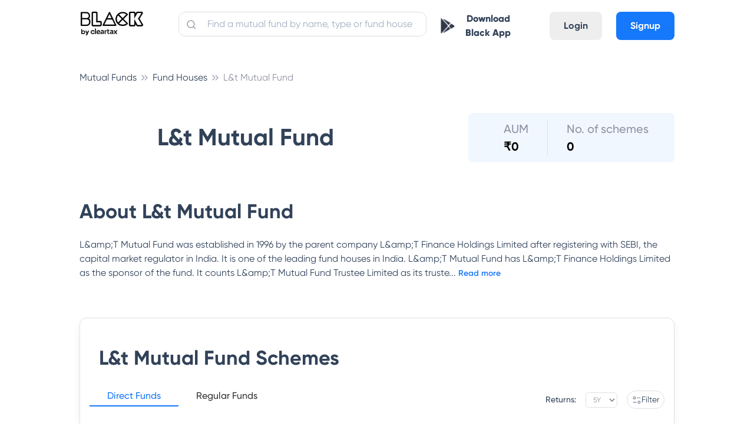

--- FILE ---
content_type: text/html; charset=utf-8
request_url: https://cleartax.in/mutual-funds/lt-mutual-fund
body_size: 21790
content:
<!DOCTYPE html><html><head><style class="next-head">
      .async-hide {
        opacity: 0 !important;
      }
    </style><script class="next-head">
    (function(a,s,y,n,c,h,i,d,e){s.className+=' '+y;h.start=1*new Date;
    h.end=i=function(){s.className=s.className.replace(RegExp(' ?'+y),'')};
    (a[n]=a[n]||[]).hide=h;setTimeout(function(){i();h.end=null},c);h.timeout=c;
  })(window,document.documentElement,'async-hide','dataLayer',4000,
    {'GTM-W73GNWN':true});</script><script async="" class="next-head">
              window.ga=window.ga||function(){(ga.q=ga.q||[]).push(arguments)};ga.l=+new Date;
              ga('create', 'UA-23349176-1', 'auto');
              ga('set', 'dimension7', 'ab_test: mfpages-true');
              ga('require', 'GTM-W73GNWN');</script><script defer="" src="https://www.google-analytics.com/analytics.js" class="next-head"></script><script class="next-head">ga('require', 'ecommerce');</script><script src="//browser.sentry-cdn.com/5.5.0/bundle.min.js" class="next-head"></script><script class="next-head">Sentry.init({
              dsn: 'https://07008e78910347adae4595b3510a1c81@sentry.io/1497842',
              environment: 'production',
              ignoreErrors: [
                /OpenYoloError.*/,
                'The prompt() method must be called with a user gesture'
              ]
            });</script><script async="" class="next-head">(function (w, d, s, l, i) { w[l] = w[l] || []; w[l].push({ 'gtm.start': new Date().getTime(), event: 'gtm.js' }); var f = d.getElementsByTagName(s)[0], j = d.createElement(s), dl = l != 'dataLayer' ? '&l=' + l : ''; j.async = true; j.src = 'https://www.googletagmanager.com/gtm.js?id=' + i + dl; f.parentNode.insertBefore(j, f); })(window, document, 'script', 'dataLayer', 'GTM-WH65K8X');</script><noscript class="next-head"><iframe src="https://www.googletagmanager.com/ns.html?id=GTM-WH65K8X" height="0" width="0" style="visibility:hidden;display:none"></iframe></noscript><script async="" class="next-head">
          if (typeof fbq === 'undefined') {
            !function(f,b,e,v,n,t,s) {if(f.fbq)return;n=f.fbq=function(){n.callMethod? n.callMethod.apply(n,arguments):n.queue.push(arguments)}; if(!f._fbq)f._fbq=n;n.push=n;n.loaded=!0;n.version='2.0'; n.queue=[];t=b.createElement(e);t.async=!0; t.src=v;s=b.getElementsByTagName(e)[0]; s.parentNode.insertBefore(t,s)}(window,document,'script', 'https://connect.facebook.net/en_US/fbevents.js'); fbq('init', '1606551582691392');
          } else {
            fbq('init', '1606551582691392');
          }
        </script><script async="" src="https://accounts.google.com/gsi/client" class="next-head"></script><noscript class="next-head"><img height="1" width="1" src="https://www.facebook.com/tr?id=1606551582691392&amp;ev=PageView&amp;noscript=1"/></noscript><script type="application/ld+json" class="next-head">{
          "@context":"https://schema.org",
          "@type":"Organization",
          "name":"ClearTax",
          "legalName":"Defmacro Software Pvt. Ltd",
          "url":"https://cleartax.in",
          "logo":"https://assets1.cleartax-cdn.com/cleartax-brand/logos/2018/01/pinchy_yellow_black.png",
          "description":"File Income Tax Returns for FY 2020-21 (AY 2021-22) online with ClearTax. File GST Returns , Invest in Tax saving Mutual funds , Generate B2B E-invoicing & Incorporate your company Via our Tax Experts. ClearTax is fast, safe and easy and accurate for both B2B and B2C. ClearTax handles all cases of Income from Salary, Interest Income. Maximize your deductions by handling all deductions under Section 80 & the rest. Trusted by hundreds of CAs and corporations for filing taxes and TDS",
          "foundingDate":"2014",
          "founders":[
             {
                "@type":"Person",
                "name":"Archit Gupta"
             },
             {
                "@type":"Person",
                "name":"Srivatsan Chari"
             },
             {
                "@type":"Person",
                "name":"Ankit Solanki"
             }
          ],
          "address":{
             "@type":"PostalAddress",
             "streetAddress":"Building 2A, First Floor, AMR Tech Park",
             "addressLocality":"Bommanahalli",
             "addressRegion":"Bengaluru",
             "postalCode":"560068",
             "addressCountry":"India"
          },
          "contactPoint":{
             "@type":"ContactPoint",
             "contactType":"customer support",
             "telephone":"[1800 572 8767]",
             "email":"support@cleartax.in"
          },
          "sameAs":[
             "https://www.facebook.com/clearfromcleartax",
             "https://twitter.com/ClearfromCT",
             "https://www.instagram.com/clearfromcleartax/",
             "https://www.linkedin.com/company/clearofficial/",
             "https://www.youtube.com/channel/cleartaxindia"
          ]
       }</script><meta charSet="utf-8" class="next-head"/><meta name="viewport" content="initial-scale=1.0, width=device-width" class="next-head"/><meta http-equiv="X-UA-Compatible" content="IE=edge,chrome=1" class="next-head"/><meta name="author" content="ClearTax" class="next-head"/><meta name="copyright" content="Defmacro Software Pvt. Ltd. Copyright (c) 2018" class="next-head"/><meta name="google-site-verification" content="QRKBEdtz1fiPAGB6su7gSD9W9Bf2XnHN2VOGKgrETWE" class="next-head"/><meta name="twitter:app:id:googleplay" content="in.cleartax.cleartax" class="next-head"/><meta property="og:type" content="website" class="next-head"/><meta property="og:image:secure_url" content="https://assets1.cleartax-cdn.com/clearsave-frontend/images/OG-images-01.png" class="next-head"/><link rel="shortcut icon" href="https://assets1.cleartax-cdn.com/cleartax/images/1644906212_clearfavicon.png" type="image/png" class="next-head"/><link href="/save/static/font.css" rel="stylesheet" type="text/css" class="next-head"/><link href="https://assets1.cleartax-cdn.com/clearsave/css/bundle.736ed2.css" rel="stylesheet" type="text/css" class="next-head"/><link rel="stylesheet" href="/save/_next/static/style.css" class="next-head"/><link type="text/css" rel="stylesheet" href="https://assets1.cleartax-cdn.com/cleartax/images/1634818867_lilgiant.css" media="screen" class="next-head"/><title class="next-head">L&amp;t Mutual Fund - Latest Mutual fund Schemes, Statement, Nav, Performance &amp; Returns 2026</title><meta name="description" content="L&amp;t Mutual Fund - Detailed analysis &amp; complete track record of L&amp;t Mutual Fund. Get latest updates on NAV, Dividends, Returns, Risks, Portfolio &amp; Exit Load of this L&amp;t Mutual Fund." class="next-head"/><link rel="canonical" href="https://cleartax.in/mutual-funds/lt-mutual-fund" class="next-head"/><meta property="og:title" content="L&amp;t Mutual Fund - Latest Mutual fund Schemes, Statement, Nav, Performance &amp; Returns 2026" class="next-head"/><meta property="og:description" content="L&amp;t Mutual Fund - Detailed analysis &amp; complete track record of L&amp;t Mutual Fund. Get latest updates on NAV, Dividends, Returns, Risks, Portfolio &amp; Exit Load of this L&amp;t Mutual Fund." class="next-head"/><meta name="Author" content="ClearTax" class="next-head"/><meta property="og:url" content="https://cleartax.in/mutual-funds/lt-mutual-fund" class="next-head"/><meta name="keywords" content="" class="next-head"/><meta property="og:image" content="https://assets1.cleartax-cdn.com/clearsave-frontend/images/OG-images-01.png" class="next-head"/><meta name="twitter:card" content="summary_large_image" class="next-head"/><meta name="twitter:site" content="@ClearTax_In" class="next-head"/><meta name="twitter:domain" content="https://cleartax.in" class="next-head"/><meta name="twitter:url" content="https://cleartax.in/mutual-funds/lt-mutual-fund" class="next-head"/><meta name="twitter:title" content="L&amp;t Mutual Fund - Latest Mutual fund Schemes, Statement, Nav, Performance &amp; Returns 2026" class="next-head"/><meta name="twitter:description" content="L&amp;t Mutual Fund - Detailed analysis &amp; complete track record of L&amp;t Mutual Fund. Get latest updates on NAV, Dividends, Returns, Risks, Portfolio &amp; Exit Load of this L&amp;t Mutual Fund." class="next-head"/><meta name="twitter:image:src" content="https://assets1.cleartax-cdn.com/clearsave-frontend/images/OG-images-01.png" class="next-head"/><script type="application/ld+json" class="next-head">{
        "@context": "https://schema.org",
        "@type": "WebPage",
        "name": "L&t Mutual Fund - Latest Mutual fund Schemes, Statement, Nav, Performance & Returns 2026",
        "description": "L&t Mutual Fund - Detailed analysis & complete track record of L&t Mutual Fund. Get latest updates on NAV, Dividends, Returns, Risks, Portfolio & Exit Load of this L&t Mutual Fund.",
        "url" : "https://cleartax.in/mutual-funds/lt-mutual-fund",
        "publisher": {
          "@type": "Organization",
          "name": "ClearTax",
          "url" : "https://cleartax.in/",
          "logo" : {
            "@type": "ImageObject",
            "contentUrl": "https://assets1.cleartax-cdn.com/clearsave/images/clear_invest_logo.png"
          }
        }
      }</script><script src="https://www.google.com/recaptcha/api.js?render=6LfK4iEdAAAAAL7byvIpTz9LlQKVbZkg0SI3ZO1Z" class="next-head"></script><link rel="preload" href="/save/_next/ecd26cfb-e476-43d9-ae4b-2c9167be6e70/page/amc.js" as="script"/><link rel="preload" href="/save/_next/ecd26cfb-e476-43d9-ae4b-2c9167be6e70/page/_error.js" as="script"/><link rel="preload" href="/save/_next/ecd26cfb-e476-43d9-ae4b-2c9167be6e70/main.js" as="script"/><style id="__jsx-1830203210">.loader-wrapper.jsx-1830203210{padding:20px;}
.loader-wrapper.inline.jsx-1830203210{padding:0;}
.loader.jsx-1830203210{border:2px solid #f8f8f8;width:25px;height:25px;border-radius:50%;border-top:2px solid #16d916;-webkit-animation:spin-jsx-1830203210 1s linear infinite;animation:spin-jsx-1830203210 1s linear infinite;}
@-webkit-keyframes spin-jsx-1830203210{0%{-webkit-transform:rotate(0deg);-ms-transform:rotate(0deg);transform:rotate(0deg);}100%{-webkit-transform:rotate(360deg);-ms-transform:rotate(360deg);transform:rotate(360deg);}}
@keyframes spin-jsx-1830203210{0%{-webkit-transform:rotate(0deg);-ms-transform:rotate(0deg);transform:rotate(0deg);}100%{-webkit-transform:rotate(360deg);-ms-transform:rotate(360deg);transform:rotate(360deg);}}
@-webkit-keyframes spin{0%.jsx-1830203210{-webkit-transform:rotate(0deg);}100%.jsx-1830203210{-webkit-transform:rotate(360deg);}}</style></head><body><div id="__next"><section class="new-font"><main></main><div class="foundation-grid__oLb_m foundation-grid__oLb_m content-wrapper foundation-grid app-cont"><nav class="lil-nav " id="app-header"><div class="lil-container lil-h-full lil-w-full lil-flex sm:lil-px-4"><div class="lil-flex lil-h-full lil-w-1/6 sm:lil-w-1/2"><a id="header-logo" class="lil-flex lil-items-center" href="/save"><img class="lil-mr-6" width="110" title="Home: ClearTax" src="https://assets1.cleartax-cdn.com/cleartax/images/1642485730_blacklogoframe17334.png" alt="black"/></a></div><div class="lil-h-full lil-w-5/12 sm:lil-hidden"><div class="lil-relative"><input placeholder="Find a mutual fund by name, type or fund house" id="navbar-search" value="" class="lil-w-full lil-input lil-border-sm lil-border-grey-300 lil-mt-5 lil-rounded-xl lil-p-2 lil-pl-12 input-placeholder__1j1ip"/><span><img class="search-icon__30lVb lil-absolute " src="https://assets1.cleartax-cdn.com/cleartax/images/1628142886_search.svg" alt="search-btn"/></span></div></div><div class="lil-flex lil-justify-end lil-items-center lil-pb-2 lil-h-full lil-w-5/12 sm:lil-w-1/2"><div class="sm:lil-hidden"><button class="lil-btn lil-mt-4 sm:lil-w-full sm:lil-mt-0"><img src="https://assets1.cleartax-cdn.com/cleartax/images/1603864316_playstoreblack.png" width="24"/><a class="sm:lil-hidden lil-px-3 lil-text-font-500 lil-font-extrabold" href="https://play.google.com/store/apps/details?id=in.cleartax.consumer2&amp;referrer=utm_source%3Dwebsite%26utm_medium%3Ditr-page-link%26utm_campaign%3Ditr-page" target="_blank">Download Black App</a></button></div><div class="lil-hidden sm:lil-flex lil-items-center"><div class="lil-mr-4"><a href="/save/search"><img src="https://assets1.cleartax-cdn.com/clearsave-frontend/images/search-icon-mf1.svg"/></a></div><div class="mobile-only--display small-2 columns"><button><div class="lil-toggle" id="mobile-header-toggle"><div class="lil-toggle-bar"></div><div class="lil-toggle-bar"></div><div class="lil-toggle-bar lil-toggle-bar-half"></div></div></button></div></div><div class="lil-flex lil-pt-4 sm:lil-hidden"><a class="lil-mx-6 lil-btn lil-btn-grey lg:lil-mx-2 md:lil-mx-1" href="https://accounts.cleartax.in/v2?product=save&amp;return_path=">Login</a><a class="lil-btn lil-btn-blue" href="https://accounts.cleartax.in/v2?product=save&amp;return_path=">Signup</a></div></div></div></nav><div class="main-wrapper__3RtZu"><div class="sticky-end-block"><div><div class="lil-container lil-py-6 sm:lil-pt-2"><div class="lil-mt-4 sm:lil-mt-0"><ol class="breadcrumb-list__kLk5C" itemscope="" itemType="http://schema.org/BreadcrumbList"><li class="breadcrumb-link__1-Q8R" itemProp="itemListElement" itemscope="" itemType="http://schema.org/ListItem"><a href="/mutual-funds" itemProp="item"><span itemProp="name" class="hide-large-down sm:lil-hidden">Mutual Funds</span><span itemProp="name" class="lil-text-s-12 md:lil-hidden lg:lil-hidden xl:lil-hidden hide-large-up">Mutual Fund..</span><meta itemProp="position" content="1"/></a></li><li class="breadcrumb-link__1-Q8R" itemProp="itemListElement" itemscope="" itemType="http://schema.org/ListItem"><a href="/mutual-funds/catalogue" itemProp="item"><span itemProp="name" class="hide-large-down sm:lil-hidden">Fund Houses</span><span itemProp="name" class="lil-text-s-12 md:lil-hidden lg:lil-hidden xl:lil-hidden hide-large-up">Fund Houses</span><meta itemProp="position" content="2"/></a></li><li class="breadcrumb-link__1-Q8R" itemProp="itemListElement" itemscope="" itemType="http://schema.org/ListItem"><a itemProp="item"><span itemProp="name" class="hide-large-down sm:lil-hidden">L&amp;t Mutual Fund</span><span itemProp="name" class="lil-text-s-12 md:lil-hidden lg:lil-hidden xl:lil-hidden hide-large-up">L&amp;t Mutual ..</span><meta itemProp="position" content="3"/></a></li></ol></div><div class="lil-flex lil-flex-wrap lil-py-6 lil-my-6 sm:lil-py-0" style="align-items:center"><div class="lil-w-1/12 sm:lil-w-full lil-pt-1"></div><div class="lil-w-5/12 sm:lil-w-full lil-pl-12 sm:lil-pl-0 sm:lil-pt-4"><h1 class="amc-title__2P0DV">L&amp;t Mutual Fund</h1></div><div class="lil-w-auto lil-ml-auto sm:lil-ml-0 sm:lil-w-full sm:lil-mt-4"><div>Data Loading</div></div></div><div class="sm:lil-pt-4"><div><h2 class="plan-title__3FFr1 lil-pt-4 lil-pb-6 sm:lil-pt-0">About <!-- -->L&amp;t Mutual Fund</h2><div><div>

L&amp;amp;T Mutual Fund was established in 1996 by the parent company L&amp;amp;T Finance Holdings Limited after registering with SEBI, the capital market regulator in India. It is one of the leading fund houses in India. L&amp;amp;T Mutual Fund has L&amp;amp;T Finance Holdings Limited as the sponsor of the fund. It counts L&amp;amp;T Mutual Fund Trustee Limited as its truste<!-- -->... <!-- -->  <span class="lil-cursor-pointer lil-text-blue-350 lil-text-s-14 lil-font-semibold">Read more</span></div></div></div></div><div class="lil-flex lil-py-12 sm:lil-py-0"><div class="sm:lil-w-full"><div class="lil-border-separate lil-w-full lil-shadow-sm lil-border-sm lil-rounded-xl lil-border-spacing-0 lil-border-grey-300 lil-mt-4 sm:lil-border-none sm:lil-shadow-none sm:lil--mx-6 mobile-fund-table__ZQGl1"><h2 class="plan-title__3FFr1 lil-px-8 lil-pt-12 lil-pb-8 sm:lil-pt-6 sm:lil-pb-4 sm:lil-px-6">L&amp;t Mutual Fund<!-- --> Schemes</h2><div class="lil-flex lil-flex-wrap"><div class="lil-w-10/12 lil-pl-4 lil-pb-2 sm:lil-w-full sm:lil-pl-0 sm:lil-flex sm:lil-justify-center lil-font-medium sm:lil-pb-4"><div style="height:inherit"><ul class="horizontal__1U94G newClass__2aoRE"><li class="horizontal__1U94G active__Eb_MI" data-tab="DIRECT" id="DIRECT"><a class="tab-link__2WH8Y">Direct Funds</a></li><li class="horizontal__1U94G" data-tab="REGULAR" id="REGULAR"><a class="tab-link__2WH8Y">Regular Funds</a></li></ul></div></div><div class="lil-w-2/12 lil-flex lil-items-center lil-justify-end sm:lil-w-full sm:lil-flex sm:lil-justify-between sm:lil-mt-2 sm:lil-pl-6 sm:lil-pb-2 sm:lil-pr-4"><div class="lil-flex lil-items-center lil-mr-4 sm:lil-mr-0"><label class="lil-text-s-14 lil-text-font-500 lil-font-medium">Returns:</label><select class="lil-ml-4 lil-text-s-12 sm:lil-text-s-14 lil-text-font-200 lil-font-normal lil-px-2 lil-py-1 lil-outline-none lil-bg-white lil-border lil-border-gray-300 lil-rounded selectDropdown__1lr5c"><option selected="" value="return5yr">5Y</option><option value="return3yr">3Y</option><option value="return1yr">1Y</option><option value="return3mth">3M</option><option value="return1mth">1M</option></select></div><div class="lil-relative"><button class="lil-bg-white lil-border-separate lil-border-grey-300 lil-rounded-xxl lil-border-spacing-0 lil-border-sm lil-mr-4 sm:lil-mr-0 lil-px-4 lil-py-1 sm:lil-px-3 sm:lil-py-1 lil-whitespace-nowrap lil-min-w-[100px] sm:lil-min-w-[80px]"><div class="lil-flex lil-items-center lil-justify-center lil-gap-2"><img class="lil-w-4 lil-h-4" src="http://cleartax-media.s3.amazonaws.com/cleartax/images/1742454620_filter.svg" alt="Filter"/><span class="lil-text-s-14 lil-inline-block">Filter</span></div></button></div></div></div><div class="jsx-1830203210 loader-wrapper text-center"><span class="jsx-1830203210 loader text-center inline-block"></span></div></div><div class="lil-py-12 lil-mt-12 sm:lil-mt-4 sm:lil-py-0"><div class=""><h4 class="lil-mb-6 lil-text-s-32">L&amp;t Mutual Fund<!-- --> Key Information</h4><table class="lil-w-full"><tbody><tr><td class="lil-p-5 lil-rounded-l-lg lil-bg-blue-50"><b>Auditors</b></td><td class="lil-font-medium lil-p-5 lil-rounded-r-lg lil-bg-blue-50">M/s. Price Waterhouse</td></tr><tr><td class="lil-p-5 lil-rounded-l-lg"><b>Custodians</b></td><td class="lil-font-medium lil-p-5 lil-rounded-r-lg">Citibank N.A. India</td></tr><tr><td class="lil-p-5 lil-rounded-l-lg lil-bg-blue-50"><b>Address</b></td><td class="lil-font-medium lil-p-5 lil-rounded-r-lg lil-bg-blue-50">FIL Fund Management Private Limited, 6th Floor, Mafatlal Centre, Mumbai 400 021</td></tr><tr><td class="lil-p-5 lil-rounded-l-lg"><b>Fax Nos.</b></td><td class="lil-font-medium lil-p-5 lil-rounded-r-lg">91-22-66554200</td></tr><tr><td class="lil-p-5 lil-rounded-l-lg lil-bg-blue-50"><b>Telephone Nos.</b></td><td class="lil-font-medium lil-p-5 lil-rounded-r-lg lil-bg-blue-50">91-22-66554000</td></tr><tr><td class="lil-p-5 lil-rounded-l-lg"><b>Homepage</b></td><td class="lil-font-medium lil-p-5 lil-rounded-r-lg"><a href="https://www.fidelity.co.in">www.fidelity.co.in</a></td></tr></tbody></table></div></div><div>Loading CIOs</div><div class="lil-border-separate lil-w-full lil-shadow-sm lil-border-sm lil-rounded-xl lil-border-spacing-0 lil-border-grey-300 lil-mt-4 sm:lil-border-none sm:lil-shadow-none sm:lil--mx-6 mobile-fund-table__ZQGl1 sm:lil-mt-4"><h2 class="plan-title__3FFr1 lil-px-8 lil-pt-12 lil-pb-8 sm:lil-py-4 sm:lil-px-6">Top 10 Best <!-- -->L&amp;t Mutual Fund<!-- --> to Invest</h2><div itemscope="" itemType="http://schema.org/Table" class="sm:lil-w-full sm:lil-pb-4 sm-overflow-scroll__3cK9i"><h2 itemProp="about" class="lil-hidden">L&amp;t Mutual Fund</h2><table class="lil-w-full"><tbody></tbody></table><div class="lil-flex"><div class="lil-w-full lil-text-center lil-pb-4"></div></div></div></div><div class="lil-pt-12 sm:lil-pt-0"><h2 class="plan-title__3FFr1 lil-pt-4 lil-pb-8 sm:lil-pb-6 sm:lil-pt-0">How to Invest in <!-- -->L&amp;t Mutual Fund</h2><div class="lil-flex lil-ml-4 sm:lil-ml-0 lil-mb-4 sm:lil-mb-3" style="align-items:flex-start"><div class="lil-bg-blue-50 lil-rounded-xxl lil-px-4 lil-py-1 lil-font-medium lil-whitespace-nowrap lil-flex-shrink-0">Step 1</div><div class="lil-ml-6 lil-py-1 sm:lil-ml-4">You may consider logging on to cleartax invest.</div></div><div class="lil-flex lil-ml-4 sm:lil-ml-0 lil-mb-4 sm:lil-mb-3" style="align-items:flex-start"><div class="lil-bg-blue-50 lil-rounded-xxl lil-px-4 lil-py-1 lil-font-medium lil-whitespace-nowrap lil-flex-shrink-0">Step 2</div><div class="lil-ml-6 lil-py-1 sm:lil-ml-4">You then select <!-- -->L&amp;t Mutual Fund<!-- --> from the list of the fund houses.</div></div><div class="lil-flex lil-ml-4 sm:lil-ml-0 lil-mb-4 sm:lil-mb-3" style="align-items:flex-start"><div class="lil-bg-blue-50 lil-rounded-xxl lil-px-4 lil-py-1 lil-font-medium lil-whitespace-nowrap lil-flex-shrink-0">Step 3</div><div class="lil-ml-6 lil-py-1 sm:lil-ml-4">Pick the mutual fund scheme where you plan to put money and click on Invest now.</div></div><div class="lil-flex lil-ml-4 sm:lil-ml-0 lil-mb-4 sm:lil-mb-3" style="align-items:flex-start"><div class="lil-bg-blue-50 lil-rounded-xxl lil-px-4 lil-py-1 lil-font-medium lil-whitespace-nowrap lil-flex-shrink-0">Step 4</div><div class="lil-ml-6 lil-py-1 sm:lil-ml-4">You may select the amount you plan to invest in the mutual fund scheme and the mode as One Time or Monthly SIP.</div></div><div class="lil-flex lil-ml-4 sm:lil-ml-0 lil-mb-4 sm:lil-mb-0" style="align-items:flex-start"><div class="lil-bg-blue-50 lil-rounded-xxl lil-px-4 lil-py-1 lil-font-medium lil-whitespace-nowrap lil-flex-shrink-0">Step 5</div><div class="lil-ml-6 lil-py-1 sm:lil-ml-4">You then fill up the relevant details such as email ID, mobile number and complete the transaction.</div></div></div><div class="lil-pt-10 lil-w-full sm:lil-pt-4"><h2 class="plan-title__3FFr1 lil-pt-4 lil-pb-8 sm:lil-pb-6">Documents Required to Invest in <!-- -->L&amp;t Mutual Fund</h2><div class="lil-pb-6">The documents for KYC (Know Your Client) include proof of address and proof of identity. Here is a list of officially valid documents (OVD) admissible.</div><div class="lil-w-full lil-flex lil-flex-wrap lil-justify-center lil-gap-20 sm:lil-gap-6"><div class="lil-flex-1 lil-bg-blue-50 lil-px-6 lil-rounded-lg"><h3 class="lil-text-s-24 sm:lil-text-s-20 lil-font-medium lil-px-4 lil-pt-10 lil-pb-6">Proof of Identity</h3><ul style="color:#314259B2" class="lil-px-10 sm:lil-px-6 lil-pb-10"><li class="lil-list-disc">PAN Card (Mandatory)</li><li class="lil-list-disc">Voter ID Card</li><li class="lil-list-disc">Driving License</li><li class="lil-list-disc">Passport</li><li class="lil-list-disc">Aadhaar Card</li><li class="lil-list-disc">Any other valid identity card issued by the Central or State Government</li></ul></div><div class="lil-flex-1 lil-bg-blue-50 lil-px-6 lil-rounded-lg sm:lil-mt-0"><h3 class="lil-text-s-24 sm:lil-text-s-20 lil-font-medium lil-px-4 lil-pt-10 lil-pb-6">Proof of Address</h3><ul style="color:#314259B2" class="lil-px-10 sm:lil-px-6 lil-pb-10"><li class="lil-list-disc">Voter ID Card</li><li class="lil-list-disc">Driving License</li><li class="lil-list-disc">Passport</li><li class="lil-list-disc">Ration Card</li><li class="lil-list-disc">Aadhaar Card</li><li class="lil-list-disc">Bank account statement or bank passbook</li><li class="lil-list-disc">Utility bills like electricity or gas bills</li></ul></div></div></div><div class="lil-pt-10 lil-w-full sm:lil-pt-4"><h2 class="plan-title__3FFr1 lil-pt-6 lil-pb-8 sm:lil-pb-4">L&amp;t Mutual Fund<!-- --> Customer Care</h2><div class="lil-pb-10 sm:lil-pb-6">For any query regarding any schemes offered by<!-- --> <!-- -->L&amp;t Mutual Fund<!-- -->, please contact at the following address:</div><div class="lil-w-full lil-flex lil-flex-wrap lil-justify-center lil-gap-20 sm:lil-gap-0"><div class="lil-flex-1 lil-pr-10 lil-border-r-sm lil-border-grey-300 sm:lil-border-none sm:lil-pr-0 sm:lil-w-full sm:lil-flex-none sm:lil-pb-8"><div class="sm:lil-flex sm:lil-gap-4"><img src="http://cleartax-media.s3.amazonaws.com/cleartax/images/1742540238_location.svg" alt="Location icon"/><div class="lil-text-s-20 lil-pt-4 lil-pb-4 sm:lil-text-s-18">Registered Address</div></div><div style="color:#314259B2">FIL Fund Management Private Limited, 6th Floor, Mafatlal Centre, Mumbai 400 021</div></div><div class="lil-flex-1 lil-pr-10 lil-border-r-sm lil-border-grey-300 sm:lil-border-none sm:lil-pr-0 sm:lil-w-full sm:lil-flex-none sm:lil-pb-8"><div class="sm:lil-flex sm:lil-gap-4"><img src="http://cleartax-media.s3.amazonaws.com/cleartax/images/1742540291_calling.svg" alt="Phone icon"/><div class="lil-text-s-20 lil-pt-4 lil-pb-4 sm:lil-text-s-18">Contact Number</div></div><div style="color:#314259B2">91-22-66554000</div></div><div class="lil-flex-1 sm:lil-w-full sm:lil-flex-none"><div class="sm:lil-flex sm:lil-gap-4"><img src="http://cleartax-media.s3.amazonaws.com/cleartax/images/1742540374_message.svg" alt="Email icon"/><div class="lil-text-s-20 lil-pt-4 lil-pb-4 sm:lil-text-s-18">Email</div></div><div style="color:#314259B2">Unavailable</div></div></div></div><div>Loading FAQs</div></div></div></div></div></div></div><div><div class="lil-bg-font-500 lil-py-6 lil-w-full lil-justify-center lil-flex"><div class="lil-container" id="footer"><div class="lil-py-4 lil-flex lil-flex-wrap"><div class="lil-w-1/6 md:lil-w-1/3 sm:lil-w-1/2"><div class="sm:lil-hidden lil-flex lil-items-center lil-mb-10"><img width="140" height="21" loading="lazy" src="https://assets1.cleartax-cdn.com/cleartax/images/1642568530_blacklogoframe173341.png" alt="black_logo"/></div><div class="sm:lil-flex lil-items-center lil-mb-5 lil-hidden"><img width="130" height="21" loading="lazy" src="https://assets1.cleartax-cdn.com/cleartax/images/1642568530_blacklogoframe173341.png" alt="black_logo"/></div><div class="lil-text-white lil-text-s-14 lil-mb-4"><div class="lil-mt-4">Have a query?</div><div class="lil-my-4"><a class="lil-underline" href="https://cleartax.in/s/contact-us">Support</a></div></div></div><div class="lil-w-1/6 md:lil-w-1/3 sm:lil-w-1/2"><div class="lil-text-base lil-font-bold lil-text-font-300">Company</div><ul class="lil-text-white lil-text-s-14 lil-my-6"><li class="lil-my-3"><a href="https://cleartax.in/s/about-us">About us</a></li><li class="lil-my-3"><a href="https://cleartax.in/meta/contact">Contact us</a></li><li class="lil-my-3"><a href="https://cleartax.in/s/careers">Careers</a></li><li class="lil-my-3"><a href="https://cleartax.in/meta/press">Media &amp; Press</a></li><li class="lil-my-3"><a href="https://cleartax.in/meta/reviews">User reviews</a></li><li class="lil-my-3"><a href="https://medium.com/cleartax-engineering" rel="noopener">Engineering blog</a></li><li class="lil-my-3"><a href="https://cleartax.in/v/tax-library/">Clear Library</a></li><li class="lil-my-3"><a href="https://cleartax.in/g/terms/">FinTech glossary</a></li><li class="lil-my-3"><a href="https://news.cleartax.in/">ClearTax Chronicles</a></li><li class="lil-my-3"><a href="https://cleartax.in/s/gst-product-guides">GST Product Guides</a></li></ul></div><div class="lil-w-1/6 md:lil-w-1/3 sm:lil-w-1/2"><div class="lil-text-base lil-font-bold lil-text-font-300">Individuals</div><ul class="lil-text-white lil-text-s-14 lil-my-6"><li class="lil-my-3"><a href="https://cleartax.in/income-tax-efiling">ClearReturns</a></li><li class="lil-my-3"><a href="https://cleartax.in/save">ClearInvestment</a></li><li class="lil-my-3"><a href="https://cleartax.in/services/">ClearServices</a></li><li class="lil-my-3"><a href="https://play.google.com/store/apps/details?id=in.cleartax.consumer2">Mutual Funds &amp; ITR e-filing App</a></li></ul><div class="lil-text-base lil-font-bold lil-text-font-300">CAs</div><ul class="lil-text-white lil-text-s-14 lil-my-6"><li class="lil-my-3"><a href="https://cleartax.in/s/ca-partner">CA partner program</a></li><li class="lil-my-3"><a href="https://cleartax.in/gst">ClearGST</a></li><li class="lil-my-3"><a href="https://cleartds.com">ClearTDS</a></li><li class="lil-my-3"><a href="https://taxcloudindia.com">ClearTaxCloud</a></li></ul><div class="lil-text-base lil-font-bold lil-text-font-300">SMEs</div><ul class="lil-text-white lil-text-s-14 lil-my-6"><li class="lil-my-3"><a href="https://cleartax.in/gst">ClearGST</a></li><li class="lil-my-3"><a href="https://cleartax.in/s/clear-app">Clear app Download</a></li><li class="lil-my-3"><a href="https://cleartax.in/clearone/">ClearOne</a></li><li class="lil-my-3"><a href="https://cleartax.in/s/gst-billing-software">Billing Software</a></li><li class="lil-my-3"><a href="https://cleartax.in/clearone">Invoicing Software</a></li></ul><div class="lil-text-base lil-font-bold lil-text-font-300">Enterprises</div><ul class="lil-text-white lil-text-s-14 lil-my-6"><li class="lil-my-3"><a href="https://cleartax.in/gst">ClearGST</a></li><li class="lil-my-3"><a href="https://cleartax.in/s/gst-eway-bill-software">ClearE-Waybill</a></li><li class="lil-my-3"><a href="https://cleartax.in/s/e-invoicing-enterprise-software">e-Invoicing Software</a></li><li class="lil-my-3"><a href="https://cleartax.in/tds">ClearTDS</a></li><li class="lil-my-3"><a href="https://cleartax.in/s/gst-eway-bill-registration">eWay Bill Registration</a></li></ul></div><div class="lil-w-1/6 md:lil-w-1/3 sm:lil-w-1/2"><div class="lil-text-base lil-font-bold lil-text-font-300">ITR Resources</div><ul class="lil-text-white lil-text-s-14 lil-my-6"><li class="lil-my-3"><a href="https://cleartax.in/income-tax-efiling">Income Tax efiling</a></li><li class="lil-my-3"><a href="https://play.google.com/store/apps/details?id=in.cleartax.consumer2">Income Tax App android</a></li><li class="lil-my-3"><a href="https://cleartax.in/s/income-tax">Income Tax</a></li><li class="lil-my-3"><a href="https://cleartax.in/s/efiling-income-tax-return">Efiling Income Tax</a></li><li class="lil-my-3"><a href="https://cleartax.in/s/80c-80-deductions">Secion 80 Deductions</a></li><li class="lil-my-3"><a href="https://cleartax.in/s/income-tax-for-nri">Income tax for NRI</a></li><li class="lil-my-3"><a href="https://cleartax.in/s/capital-gains-income">Capital Gains Income</a></li><li class="lil-my-3"><a href="https://cleartax.in/s/house-property">House Property</a></li><li class="lil-my-3"><a href="https://cleartax.in/s/income-tax-e-verification-evc">Income Tax Verification</a></li><li class="lil-my-3"><a href="https://cleartax.in/s/how-to-efile-itr">How to e-file ITR</a></li><li class="lil-my-3"><a href="https://cleartax.in/s/income-tax-refund">Income Tax Refund status</a></li><li class="lil-my-3"><a href="https://cleartax.in/tds">File TDS Returns</a></li><li class="lil-my-3"><a href="https://cleartax.in/itr">ITR</a></li><li class="lil-my-3"><a href="https://cleartax.in/s/income-tax-slabs">Income Tax Slab</a></li><li class="lil-my-3"><a href="https://cleartax.in/s/view-form-26as-tax-credit-statement">Form 26AS</a></li><li class="lil-my-3"><a href="https://cleartax.in/s/what-is-form-16">What is Form 16</a></li><li class="lil-my-3"><a href="https://cleartax.in/s/salary-income">Salary Income</a></li><li class="lil-my-3"><a href="https://cleartax.in/tds/guides">How to File TDS Returns</a></li><li class="lil-my-3"><a href="https://cleartax.in/s/new-income-tax-portal">New Income Tax Portal</a></li><li class="lil-my-3"><a href="https://cleartax.in/s/incometax-gov-inportal">Incometax.gov.in</a></li></ul><div class="lil-text-base lil-font-bold lil-text-font-300">Mutual Fund Resources</div><ul class="lil-text-white lil-text-s-14 lil-my-6"><li class="lil-my-3"><a href="https://cleartax.in/s/mutual-funds">Mutual funds</a></li><li class="lil-my-3"><a href="https://cleartax.in/s/best-tax-saving-mutual-funds">Best Tax Savings Mutual Funds</a></li><li class="lil-my-3"><a href="https://cleartax.in/s/elss">ELSS funds</a></li><li class="lil-my-3"><a href="https://cleartax.in/s/sip">SIP Mutual Funds</a></li><li class="lil-my-3"><a href="https://cleartax.in/s/tax-handbooks">Guide to tax savings</a></li><li class="lil-my-3"><a href="https://cleartax.in/mutual-funds/sbi-mutual-fund">SBI Mutual Fund</a></li><li class="lil-my-3"><a href="https://cleartax.in/mutual-funds/reliance-mutual-fund">Nippon Reliance mutual fund<!-- --> </a></li><li class="lil-my-3"><a href="https://cleartax.in/mutual-funds/hdfc-mutual-fund">HDFC Mutual Fund</a></li><li class="lil-my-3"><a href="https://cleartax.in/mutual-funds/uti-mutual-fund">UTI mutual fund</a></li><li class="lil-my-3"><a href="https://cleartax.in/mutual-funds/icici-prudential-mutual-fund">ICICI Prudential Mutual Fund</a></li><li class="lil-my-3"><a href="https://cleartax.in/mutual-funds/birla-sun-life-mutual-fund">Aditya Birla Mutual Fund</a></li><li class="lil-my-3"><a href="https://cleartax.in/mutual-funds/axis-mutual-fund">Axis mutual fund</a></li><li class="lil-my-3"><a href="https://cleartax.in/mutual-funds/motilal-oswal-mutual-fund">Motilal Oswal Mutual Fund</a></li><li class="lil-my-3"><a href="https://cleartax.in/mutual-funds/canara-robeco-mutual-fund">Canara Robeco Mutual Fund</a></li><li class="lil-my-3"><a href="https://cleartax.in/mutual-funds/kotak-mutual-fund">Kotak Mutual Fund</a></li><li class="lil-my-3"><a href="https://cleartax.in/mutual-funds/dsp-mutual-fund">DSP Blackrocks Mutual Fund</a></li><li class="lil-my-3"><a href="https://cleartax.in/mutual-funds/lt-mutual-fund">L&amp;T Mutual Fund</a></li><li class="lil-my-3"><a href="https://cleartax.in/mutual-funds/edelweiss-mutual-fund">Edelweiss Mutual Fund</a></li><li class="lil-my-3"><a href="https://cleartax.in/mutual-funds/mirae-asset-mutual-fund">Mirae Mutual Fund</a></li></ul></div><div class="lil-w-1/6 md:lil-w-1/3 sm:lil-w-1/2"><div class="lil-text-base lil-font-bold lil-text-font-300">Tools</div><ul class="lil-text-white lil-text-s-14 lil-my-6"><li class="lil-my-3"><a href="https://cleartax.in/paytax/taxCalculator">Income tax calculator</a></li><li class="lil-my-3"><a href="https://cleartax.in/s/tax-calculation-gst">GST calculator</a></li><li class="lil-my-3"><a href="https://cleartax.in/paytax/hraCalculator">HRA calculator</a></li><li class="lil-my-3"><a href="https://cleartax.in/s/gst-hsn-lookup">Find HSN code</a></li><li class="lil-my-3"><a href="https://cleartax.in/save/rent">Generate rent receipts</a></li><li class="lil-my-3"><a href="https://cleartax.in/save/sip-calculator">SIP calculator</a></li><li class="lil-my-3"><a href="https://cleartax.in/s/mutual-fund-calculator">Mutual fund calculator</a></li><li class="lil-my-3"><a href="https://cleartax.in/gst-number-search/">GST number search</a></li><li class="lil-my-3"><a href="https://cleartax.in/s/fd-calculator">FD Calculator</a></li><li class="lil-my-3"><a href="https://cleartax.in/s/check-status-income-tax-refund">Get IT refund status</a></li><li class="lil-my-3"><a href="https://cleartax.in/s/emi-calculator">EMI Calculator</a></li><li class="lil-my-3"><a href="https://cleartax.in/s/ppf-calculator">PPF Calculator</a></li><li class="lil-my-3"><a href="https://cleartax.in/s/rd-calculator">RD Calculator</a></li><li class="lil-my-3"><a href="https://cleartax.in/s/tax-saving-calculator">Tax Saving Calculator</a></li><li class="lil-my-3"><a href="https://cleartax.in/s/nps-calculator">NPS Calculator</a></li><li class="lil-my-3"><a href="https://cleartax.in/s/home-loan-emi-calculator">Home Loan EMI Calculator</a></li><li class="lil-my-3"><a href="https://cleartax.in/s/gst-hsn-lookup">HSN Code Finder</a></li><li class="lil-my-3"><a href="https://cleartax.in/ifsc-code/">IFSC Code Search</a></li><li class="lil-my-3"><a href="https://cleartax.in/f/gold-rate/india">Gold Rates Today</a></li></ul><div class="lil-text-base lil-font-bold lil-text-font-300">Generic Topics</div><ul class="lil-text-white lil-text-s-14 lil-my-6"><li class="lil-my-3"><a href="https://cleartax.in/s/how-to-link-aadhaar-to-pan">How to Link Aadhaar card to PAN</a></li><li class="lil-my-3"><a href="https://cleartax.in/s/uidai">UIDAI</a></li><li class="lil-my-3"><a href="https://cleartax.in/s/pan-card-status">Pan Card Status</a></li><li class="lil-my-3"><a href="https://cleartax.in/s/aadhaar-card">Aadhar card</a></li><li class="lil-my-3"><a href="https://cleartax.in/s/epfo/">EPFO</a></li><li class="lil-my-3"><a href="https://cleartax.in/s/universal-account-number">UAN</a></li><li class="lil-my-3"><a href="https://cleartax.in/s/epf-withdrawal-online">EPF Withdrawal</a></li><li class="lil-my-3"><a href="https://cleartax.in/s/voter-id">Voter ID</a></li></ul></div><div class="lil-w-1/6 md:lil-w-1/3 sm:lil-w-1/2"><div class="lil-text-base lil-font-bold lil-text-font-300">ClearGST</div><ul class="lil-text-white lil-text-s-14 lil-my-6"><li class="lil-my-3"><a href="https://cleartax.in/s/gst-law-goods-and-services-tax">GST</a></li><li class="lil-my-3"><a href="https://cleartax.in/s/all-about-gst-gov-in-gst-portal">GST Login</a></li><li class="lil-my-3"><a href="https://cleartax.in/gst">GST software</a></li><li class="lil-my-3"><a href="https://cleartax.in/s/new-gst-returns">New GST returns</a></li><li class="lil-my-3"><a href="https://cleartax.in/s/e-invoicing-gst">e-invoicing</a></li><li class="lil-my-3"><a href="https://cleartax.in/s/gst-input-tax-credit">Input tax credit</a></li><li class="lil-my-3"><a href="https://cleartax.in/s/gst-law-goods-and-services-tax">GST</a></li><li class="lil-my-3"><a href="https://cleartax.in/s/gst-returns">GST returns</a></li><li class="lil-my-3"><a href="https://cleartax.in/s/gst-invoice">GST invoice</a></li><li class="lil-my-3"><a href="https://cleartax.in/services/gst_services/c">GST services</a></li><li class="lil-my-3"><a href="https://cleartax.in/s/gst-calendar">GST calendar</a></li><li class="lil-my-3"><a href="https://cleartax.in/s/gst-news-and-announcements">GST news</a></li><li class="lil-my-3"><a href="https://cleartax.in/s/invoicing-billing">Invoicing &amp; Billing</a></li></ul><div class="lil-text-base lil-font-bold lil-text-font-300">ClearServices</div><ul class="lil-text-white lil-text-s-14 lil-my-6"><li class="lil-my-3"><a href="https://cleartax.in/presumptive-tax-for-professionals">Tax filing for professionals</a></li><li class="lil-my-3"><a href="https://cleartax.in/tax-filing-for-traders">Tax filing for traders</a></li><li class="lil-my-3"><a href="https://cleartax.in/services/startup_services/c">Launch your business</a></li><li class="lil-my-3"><a href="https://cleartax.in/services/business/c">Services for businesses</a></li><li class="lil-my-3"><a href="https://cleartax.in/s/trademark-registration-procedure-india">Trademark Registration</a></li><li class="lil-my-3"><a href="https://cleartax.in/s/company-registration">Company Registration</a></li><li class="lil-my-3"><a href="https://cleartax.in/services/tds_returns/c">TDS returns</a></li><li class="lil-my-3"><a href="https://cleartax.in/clear-launchpad">Clear Launchpad</a></li><li class="lil-my-3"><a href="https://cleartax.in/s/max-itc">Clear Max ITC</a></li></ul></div></div></div></div><div id="sub-footer" class="lil-flex lil-items-center lil-justify-center lil-flex-wrap lil-px-32 sm:lil-px-2 lil-bg-font-400 lil-py-4"><div class="lil-pt-2 lil-pb-2 lil-px-8 sm:lil-px-0 lil-text-s-14 lil-text-white lil-flex lil-justify-center"><div class="lil-flex lil-my-2 lil-justify-center"><a class="lil-px-3" href="https://cleartax.in/meta/terms">Terms</a><a class="lil-pr-3" href="https://cleartax.in/meta/privacy">Privacy</a><a href="https://cleartax.in/s/legal">Legal</a></div><div class="lil-flex lil-my-2 lil-justify-center sm:lil-pb-10"><a class="lil-mr-2 lil-ml-8 sm:lil-mx-2" href="https://www.facebook.com/clearfromcleartax"><img loading="lazy" height="24" width="24" src="https://assets1.cleartax-cdn.com/cleartax/images/1602846766_footer_facebook.png" alt="fb"/></a><a class="lil-mx-2" href="https://twitter.com/ClearfromCT?s=09"><img loading="lazy" height="24" width="24" src="https://assets1.cleartax-cdn.com/cleartax/images/1602846849_footer_twitter.png" alt="twitter"/></a><a class="lil-mx-2" href="https://www.linkedin.com/company/cleartaxindia/"><img loading="lazy" height="24" width="24" src="https://assets1.cleartax-cdn.com/cleartax/images/1602846859_footer_linkedin.png" alt="linkedin"/></a><a class="lil-mx-2" href="https://github.com/ClearTax"><img loading="lazy" height="24" width="24" src="https://assets1.cleartax-cdn.com/cleartax/images/1602846934_footer_github.png" alt="github"/></a><a class="lil-mx-2" href="https://www.instagram.com/clearfromcleartax/"><img loading="lazy" height="24" width="24" src="https://assets1.cleartax-cdn.com/cleartax/images/1602846688_footer_instagram.png" alt="instagram"/></a></div></div></div></div></div></section></div><div id="__next-error"></div><script>
          __NEXT_DATA__ = {"props":{"primarySlug":"lt-mutual-fund","slug":"lt","funds":[{"fundName":"L\u0026T Conservative Hybrid","slug":"l-t-conservative-hybrid","isin":"INF917K01049","amcName":"L\u0026T Investment Management Ltd","purchaseMode":"REGULAR","returns":{"return1day":0,"return1wk":-0.02,"return1mth":0.29,"return3mth":0.68,"return6m":null,"return1yr":0.21,"return3yr":5.64,"return5yr":4.97,"return10yr":5.45,"returnSinceInception":6.63,"return6mth":4.11,"trailingReturn1mth":0.59,"trailingReturn2mth":0.14,"trailingReturn3mth":1.06,"trailingReturn6m":null,"trailingReturn1yr":1.06,"trailingReturn3yr":5.72,"trailingReturn5yr":4.83,"trailingReturn10yr":5.4,"trailingReturnSinceInception":6.63},"aum":397150000},{"fundName":"L\u0026T Large and Midcap","slug":"l-t-large-and-midcap","isin":"INF677K01114","amcName":"L\u0026T Investment Management Ltd","purchaseMode":"REGULAR","returns":{"return1day":0.16,"return1wk":0.73,"return1mth":0.36,"return3mth":3.66,"return6m":null,"return1yr":1.46,"return3yr":14.76,"return5yr":7.16,"return10yr":13.3,"returnSinceInception":12.54,"return6mth":17.96,"trailingReturn1mth":2.73,"trailingReturn2mth":2.63,"trailingReturn3mth":8.22,"trailingReturn6m":null,"trailingReturn1yr":5.5,"trailingReturn3yr":15.02,"trailingReturn5yr":7.45,"trailingReturn10yr":13.43,"trailingReturnSinceInception":12.63},"aum":16203561000},{"fundName":"L\u0026T Liquid","slug":"l-t-liquid","isin":"INF917K01JG3","amcName":"L\u0026T Investment Management Ltd","purchaseMode":"REGULAR","returns":{"return1day":0.02,"return1wk":0.12,"return1mth":0.54,"return3mth":1.44,"return6m":null,"return1yr":4.49,"return3yr":3.86,"return5yr":4.31,"return10yr":null,"returnSinceInception":5.11,"return6mth":2.68,"trailingReturn1mth":0.5,"trailingReturn2mth":0.92,"trailingReturn3mth":1.39,"trailingReturn6m":null,"trailingReturn1yr":4.3,"trailingReturn3yr":3.79,"trailingReturn5yr":4.28,"trailingReturn10yr":null,"trailingReturnSinceInception":5.1},"aum":84148421000},{"fundName":"L\u0026T Conservative Hybrid","slug":"l-t-conservative-hybrid-direct","isin":"INF917K01GI5","amcName":"L\u0026T Investment Management Ltd","purchaseMode":"DIRECT","returns":{"return1day":0.01,"return1wk":0.45,"return1mth":0.8,"return3mth":1.29,"return6m":null,"return1yr":1.26,"return3yr":5.51,"return5yr":4.93,"return10yr":null,"returnSinceInception":5.83,"return6mth":4.92,"trailingReturn1mth":0.64,"trailingReturn2mth":0.24,"trailingReturn3mth":1.23,"trailingReturn6m":null,"trailingReturn1yr":1.69,"trailingReturn3yr":5.45,"trailingReturn5yr":4.79,"trailingReturn10yr":null,"trailingReturnSinceInception":5.8},"aum":397150000},{"fundName":"L\u0026T India Large Cap","slug":"l-t-india-large-cap-direct","isin":"INF917K01FO5","amcName":"L\u0026T Investment Management Ltd","purchaseMode":"DIRECT","returns":{"return1day":0.05,"return1wk":1.21,"return1mth":2.18,"return3mth":4.67,"return6m":null,"return1yr":3.53,"return3yr":13.91,"return5yr":10.72,"return10yr":null,"returnSinceInception":13.17,"return6mth":17.25,"trailingReturn1mth":4.75,"trailingReturn2mth":2.36,"trailingReturn3mth":6.86,"trailingReturn6m":null,"trailingReturn1yr":2.32,"trailingReturn3yr":13.99,"trailingReturn5yr":10.81,"trailingReturn10yr":null,"trailingReturnSinceInception":13.22},"aum":7578708000},{"fundName":"L\u0026T Cash Fund","slug":"l-t-overnight-fund","isin":"INF917K01EM2","amcName":"L\u0026T Investment Management Ltd","purchaseMode":"REGULAR","returns":{"return1day":0.01,"return1wk":-0.21,"return1mth":0.11,"return3mth":1.02,"return6m":null,"return1yr":4.05,"return3yr":3.17,"return5yr":3.41,"return10yr":4.35,"returnSinceInception":2.86,"return6mth":2.29,"trailingReturn1mth":0.5,"trailingReturn2mth":0.92,"trailingReturn3mth":1.35,"trailingReturn6m":null,"trailingReturn1yr":4.13,"trailingReturn3yr":3.26,"trailingReturn5yr":3.4,"trailingReturn10yr":4.37,"trailingReturnSinceInception":2.84},"aum":11054943000},{"fundName":"L\u0026T Equity","slug":"l-t-flexicap","isin":"INF677K01056","amcName":"L\u0026T Investment Management Ltd","purchaseMode":"REGULAR","returns":{"return1day":0,"return1wk":1,"return1mth":2.72,"return3mth":3.35,"return6m":null,"return1yr":1.76,"return3yr":13.42,"return5yr":6.61,"return10yr":11.93,"returnSinceInception":14.75,"return6mth":15.65,"trailingReturn1mth":3.87,"trailingReturn2mth":0.79,"trailingReturn3mth":6.12,"trailingReturn6m":null,"trailingReturn1yr":0.85,"trailingReturn3yr":13.05,"trailingReturn5yr":6.58,"trailingReturn10yr":11.83,"trailingReturnSinceInception":14.74},"aum":28842486000},{"fundName":"L\u0026T India Large Cap","slug":"l-t-india-large-cap","isin":"INF677K01171","amcName":"L\u0026T Investment Management Ltd","purchaseMode":"REGULAR","returns":{"return1day":0.04,"return1wk":1.19,"return1mth":2.1,"return3mth":4.41,"return6m":null,"return1yr":2.53,"return3yr":12.84,"return5yr":9.73,"return10yr":12.67,"returnSinceInception":9.76,"return6mth":16.68,"trailingReturn1mth":4.67,"trailingReturn2mth":2.19,"trailingReturn3mth":6.59,"trailingReturn6m":null,"trailingReturn1yr":1.33,"trailingReturn3yr":12.94,"trailingReturn5yr":9.83,"trailingReturn10yr":12.63,"trailingReturnSinceInception":9.79},"aum":7578708000},{"fundName":"L\u0026T Conservative Hybrid","slug":"l-t-conservative-hybrid-direct","isin":"INF917K01GG9","amcName":"L\u0026T Investment Management Ltd","purchaseMode":"DIRECT","returns":{"return1day":0.01,"return1wk":-0.06,"return1mth":0.29,"return3mth":0.79,"return6m":null,"return1yr":0.81,"return3yr":6.29,"return5yr":5.68,"return10yr":null,"returnSinceInception":6.18,"return6mth":4.4,"trailingReturn1mth":0.64,"trailingReturn2mth":0.26,"trailingReturn3mth":1.24,"trailingReturn6m":null,"trailingReturn1yr":1.72,"trailingReturn3yr":6.36,"trailingReturn5yr":5.54,"trailingReturn10yr":null,"trailingReturnSinceInception":6.16},"aum":397150000},{"fundName":"L\u0026T Conservative Hybrid","slug":"l-t-conservative-hybrid","isin":"INF917K01072","amcName":"L\u0026T Investment Management Ltd","purchaseMode":"REGULAR","returns":{"return1day":0,"return1wk":0.44,"return1mth":0.75,"return3mth":1.12,"return6m":null,"return1yr":0.6,"return3yr":4.88,"return5yr":4.25,"return10yr":5.29,"returnSinceInception":6.65,"return6mth":4.57,"trailingReturn1mth":0.59,"trailingReturn2mth":0.13,"trailingReturn3mth":1.05,"trailingReturn6m":null,"trailingReturn1yr":1.02,"trailingReturn3yr":4.82,"trailingReturn5yr":4.1,"trailingReturn10yr":5.25,"trailingReturnSinceInception":6.64},"aum":397150000},{"fundName":"L\u0026T Equity","slug":"l-t-flexicap-direct","isin":"INF917K01FA4","amcName":"L\u0026T Investment Management Ltd","purchaseMode":"DIRECT","returns":{"return1day":0,"return1wk":1.01,"return1mth":2.78,"return3mth":3.54,"return6m":null,"return1yr":2.52,"return3yr":14.24,"return5yr":7.6,"return10yr":null,"returnSinceInception":12.38,"return6mth":16.08,"trailingReturn1mth":3.93,"trailingReturn2mth":0.92,"trailingReturn3mth":6.32,"trailingReturn6m":null,"trailingReturn1yr":1.61,"trailingReturn3yr":13.86,"trailingReturn5yr":7.58,"trailingReturn10yr":null,"trailingReturnSinceInception":12.33},"aum":28842486000},{"fundName":"L\u0026T Liquid","slug":"l-t-liquid-direct","isin":"INF917K01HE2","amcName":"L\u0026T Investment Management Ltd","purchaseMode":"DIRECT","returns":{"return1day":0.02,"return1wk":0.12,"return1mth":0.54,"return3mth":1.46,"return6m":null,"return1yr":4.55,"return3yr":3.91,"return5yr":4.35,"return10yr":null,"returnSinceInception":5.13,"return6mth":2.72,"trailingReturn1mth":0.51,"trailingReturn2mth":0.93,"trailingReturn3mth":1.4,"trailingReturn6m":null,"trailingReturn1yr":4.36,"trailingReturn3yr":3.84,"trailingReturn5yr":4.33,"trailingReturn10yr":null,"trailingReturnSinceInception":5.12},"aum":84148421000},{"fundName":"L\u0026T Large and Midcap","slug":"l-t-large-and-midcap-direct","isin":"INF917K01FR8","amcName":"L\u0026T Investment Management Ltd","purchaseMode":"DIRECT","returns":{"return1day":0.17,"return1wk":0.74,"return1mth":0.45,"return3mth":3.92,"return6m":null,"return1yr":2.45,"return3yr":15.84,"return5yr":8.24,"return10yr":null,"returnSinceInception":13.68,"return6mth":18.55,"trailingReturn1mth":2.82,"trailingReturn2mth":2.8,"trailingReturn3mth":8.5,"trailingReturn6m":null,"trailingReturn1yr":6.53,"trailingReturn3yr":16.1,"trailingReturn5yr":8.54,"trailingReturn10yr":null,"trailingReturnSinceInception":13.83},"aum":16203561000},{"fundName":"L\u0026T Ultra Short Term Fund","slug":"l-t-ultra-short-term-fund","isin":"INF917K01AW9","amcName":"L\u0026T Investment Management Ltd","purchaseMode":"REGULAR","returns":{"return1day":0.02,"return1wk":0.12,"return1mth":0.48,"return3mth":1.33,"return6m":null,"return1yr":4.22,"return3yr":4.09,"return5yr":4.67,"return10yr":5.68,"returnSinceInception":4.49,"return6mth":2.59,"trailingReturn1mth":0.53,"trailingReturn2mth":0.87,"trailingReturn3mth":1.35,"trailingReturn6m":null,"trailingReturn1yr":4.11,"trailingReturn3yr":4.09,"trailingReturn5yr":4.65,"trailingReturn10yr":5.69,"trailingReturnSinceInception":4.48},"aum":14866482000},{"fundName":"L\u0026T Ultra Short Term Fund","slug":"l-t-ultra-short-term-fund-direct","isin":"INF917K01HT0","amcName":"L\u0026T Investment Management Ltd","purchaseMode":"DIRECT","returns":{"return1day":0.02,"return1wk":-0.18,"return1mth":0.28,"return3mth":1.05,"return6m":null,"return1yr":4.06,"return3yr":4.15,"return5yr":4.93,"return10yr":null,"returnSinceInception":5.84,"return6mth":2.36,"trailingReturn1mth":0.46,"trailingReturn2mth":0.81,"trailingReturn3mth":1.31,"trailingReturn6m":null,"trailingReturn1yr":4.18,"trailingReturn3yr":4.27,"trailingReturn5yr":4.91,"trailingReturn10yr":null,"trailingReturnSinceInception":5.83},"aum":14866482000},{"fundName":"L\u0026T Ultra Short Term Fund","slug":"l-t-ultra-short-term-fund-direct","isin":"INF917K01HY0","amcName":"L\u0026T Investment Management Ltd","purchaseMode":"DIRECT","returns":{"return1day":0.02,"return1wk":0.13,"return1mth":0.49,"return3mth":1.37,"return6m":null,"return1yr":4.38,"return3yr":4.29,"return5yr":4.89,"return10yr":null,"returnSinceInception":5.95,"return6mth":2.68,"trailingReturn1mth":0.54,"trailingReturn2mth":0.9,"trailingReturn3mth":1.39,"trailingReturn6m":null,"trailingReturn1yr":4.28,"trailingReturn3yr":4.29,"trailingReturn5yr":4.87,"trailingReturn10yr":null,"trailingReturnSinceInception":5.95},"aum":14866482000},{"fundName":"L\u0026T Ultra Short Term Fund","slug":"l-t-ultra-short-term-fund","isin":"INF917K01AR9","amcName":"L\u0026T Investment Management Ltd","purchaseMode":"REGULAR","returns":{"return1day":0.02,"return1wk":-0.19,"return1mth":0.26,"return3mth":1.01,"return6m":null,"return1yr":3.88,"return3yr":3.93,"return5yr":4.66,"return10yr":5.58,"returnSinceInception":5.88,"return6mth":2.27,"trailingReturn1mth":0.45,"trailingReturn2mth":0.79,"trailingReturn3mth":1.27,"trailingReturn6m":null,"trailingReturn1yr":4.01,"trailingReturn3yr":4.05,"trailingReturn5yr":4.64,"trailingReturn10yr":5.58,"trailingReturnSinceInception":5.87},"aum":14866482000},{"fundName":"L\u0026T Ultra Short Term Fund","slug":"l-t-ultra-short-term-fund-direct","isin":"INF917K01HV6","amcName":"L\u0026T Investment Management Ltd","purchaseMode":"DIRECT","returns":{"return1day":0.05,"return1wk":0.16,"return1mth":0.68,"return3mth":2.36,"return6m":null,"return1yr":7.81,"return3yr":null,"return5yr":null,"return10yr":null,"returnSinceInception":8.01,"return6mth":4.26,"trailingReturn1mth":0.91,"trailingReturn2mth":1.59,"trailingReturn3mth":2.28,"trailingReturn6m":null,"trailingReturn1yr":7.73,"trailingReturn3yr":null,"trailingReturn5yr":null,"trailingReturn10yr":null,"trailingReturnSinceInception":7.95},"aum":14866482000},{"fundName":"L\u0026T Ultra Short Term Fund","slug":"l-t-ultra-short-term-fund","isin":"INF917K01AP3","amcName":"L\u0026T Investment Management Ltd","purchaseMode":"REGULAR","returns":{"return1day":0.02,"return1wk":0.12,"return1mth":0.57,"return3mth":1.33,"return6m":null,"return1yr":4.22,"return3yr":4.41,"return5yr":5.62,"return10yr":6.94,"returnSinceInception":7.33,"return6mth":2.6,"trailingReturn1mth":0.45,"trailingReturn2mth":0.79,"trailingReturn3mth":1.27,"trailingReturn6m":null,"trailingReturn1yr":4.03,"trailingReturn3yr":4.37,"trailingReturn5yr":5.6,"trailingReturn10yr":6.93,"trailingReturnSinceInception":7.33},"aum":14866482000},{"fundName":"L\u0026T Liquid","slug":"l-t-liquid","isin":"INF917K01BK2","amcName":"L\u0026T Investment Management Ltd","purchaseMode":"REGULAR","returns":{"return1day":0.02,"return1wk":0.12,"return1mth":0.54,"return3mth":1.44,"return6m":null,"return1yr":4.49,"return3yr":3.86,"return5yr":4.31,"return10yr":null,"returnSinceInception":5.11,"return6mth":2.68,"trailingReturn1mth":0.5,"trailingReturn2mth":0.92,"trailingReturn3mth":1.39,"trailingReturn6m":null,"trailingReturn1yr":4.3,"trailingReturn3yr":3.79,"trailingReturn5yr":4.28,"trailingReturn10yr":null,"trailingReturnSinceInception":5.1},"aum":84148421000},{"fundName":"L\u0026T Conservative Hybrid","slug":"l-t-conservative-hybrid","isin":"INF917K01056","amcName":"L\u0026T Investment Management Ltd","purchaseMode":"REGULAR","returns":{"return1day":0,"return1wk":0.44,"return1mth":0.75,"return3mth":1.14,"return6m":null,"return1yr":0.67,"return3yr":6.07,"return5yr":5.86,"return10yr":7.14,"returnSinceInception":7.94,"return6mth":4.6,"trailingReturn1mth":0.59,"trailingReturn2mth":0.15,"trailingReturn3mth":1.07,"trailingReturn6m":null,"trailingReturn1yr":1.09,"trailingReturn3yr":6.02,"trailingReturn5yr":5.71,"trailingReturn10yr":7.1,"trailingReturnSinceInception":7.93},"aum":397150000},{"fundName":"L\u0026T Ultra Short Term Fund","slug":"l-t-ultra-short-term-fund","isin":"INF917K01AO6","amcName":"L\u0026T Investment Management Ltd","purchaseMode":"REGULAR","returns":{"return1day":0.02,"return1wk":0.12,"return1mth":0.57,"return3mth":1.33,"return6m":null,"return1yr":4.22,"return3yr":4.41,"return5yr":5.62,"return10yr":6.94,"returnSinceInception":7.33,"return6mth":2.6,"trailingReturn1mth":0.45,"trailingReturn2mth":0.79,"trailingReturn3mth":1.27,"trailingReturn6m":null,"trailingReturn1yr":4.03,"trailingReturn3yr":4.37,"trailingReturn5yr":5.6,"trailingReturn10yr":6.93,"trailingReturnSinceInception":7.33},"aum":14866482000},{"fundName":"L\u0026T Conservative Hybrid","slug":"l-t-conservative-hybrid","isin":"INF917K01031","amcName":"L\u0026T Investment Management Ltd","purchaseMode":"REGULAR","returns":{"return1day":0,"return1wk":-0.02,"return1mth":0.29,"return3mth":0.68,"return6m":null,"return1yr":0.21,"return3yr":5.64,"return5yr":4.97,"return10yr":5.45,"returnSinceInception":6.63,"return6mth":4.11,"trailingReturn1mth":0.59,"trailingReturn2mth":0.14,"trailingReturn3mth":1.06,"trailingReturn6m":null,"trailingReturn1yr":1.06,"trailingReturn3yr":5.72,"trailingReturn5yr":4.83,"trailingReturn10yr":5.4,"trailingReturnSinceInception":6.63},"aum":397150000},{"fundName":"L\u0026T Equity","slug":"l-t-flexicap","isin":"INF677K01049","amcName":"L\u0026T Investment Management Ltd","purchaseMode":"REGULAR","returns":{"return1day":0,"return1wk":1,"return1mth":2.72,"return3mth":3.35,"return6m":null,"return1yr":1.76,"return3yr":13.42,"return5yr":6.61,"return10yr":11.93,"returnSinceInception":14.75,"return6mth":15.65,"trailingReturn1mth":3.87,"trailingReturn2mth":0.79,"trailingReturn3mth":6.12,"trailingReturn6m":null,"trailingReturn1yr":0.85,"trailingReturn3yr":13.05,"trailingReturn5yr":6.58,"trailingReturn10yr":11.83,"trailingReturnSinceInception":14.74},"aum":28842486000},{"fundName":"L\u0026T Ultra Short Term Fund","slug":"l-t-ultra-short-term-fund","isin":"INF917K01AS7","amcName":"L\u0026T Investment Management Ltd","purchaseMode":"REGULAR","returns":{"return1day":0.02,"return1wk":0.12,"return1mth":0.57,"return3mth":1.33,"return6m":null,"return1yr":4.22,"return3yr":4.41,"return5yr":5.62,"return10yr":7.07,"returnSinceInception":7.01,"return6mth":2.6,"trailingReturn1mth":0.45,"trailingReturn2mth":0.79,"trailingReturn3mth":1.27,"trailingReturn6m":null,"trailingReturn1yr":4.03,"trailingReturn3yr":4.37,"trailingReturn5yr":5.6,"trailingReturn10yr":7.07,"trailingReturnSinceInception":7.01},"aum":14866482000},{"fundName":"L\u0026T Liquid","slug":"l-t-liquid","isin":"INF917K01JB4","amcName":"L\u0026T Investment Management Ltd","purchaseMode":"REGULAR","returns":{"return1day":0.02,"return1wk":0.12,"return1mth":0.54,"return3mth":1.44,"return6m":null,"return1yr":4.2,"return3yr":3.67,"return5yr":4.18,"return10yr":5.09,"returnSinceInception":3.19,"return6mth":2.68,"trailingReturn1mth":0.5,"trailingReturn2mth":0.92,"trailingReturn3mth":1.38,"trailingReturn6m":null,"trailingReturn1yr":4.01,"trailingReturn3yr":3.6,"trailingReturn5yr":4.15,"trailingReturn10yr":5.08,"trailingReturnSinceInception":3.18},"aum":84148421000},{"fundName":"L\u0026T Conservative Hybrid","slug":"l-t-conservative-hybrid","isin":"INF917K01064","amcName":"L\u0026T Investment Management Ltd","purchaseMode":"REGULAR","returns":{"return1day":0,"return1wk":0.44,"return1mth":0.75,"return3mth":1.12,"return6m":null,"return1yr":0.6,"return3yr":4.88,"return5yr":4.25,"return10yr":5.29,"returnSinceInception":6.65,"return6mth":4.57,"trailingReturn1mth":0.59,"trailingReturn2mth":0.13,"trailingReturn3mth":1.05,"trailingReturn6m":null,"trailingReturn1yr":1.02,"trailingReturn3yr":4.82,"trailingReturn5yr":4.1,"trailingReturn10yr":5.25,"trailingReturnSinceInception":6.64},"aum":397150000},{"fundName":"L\u0026T Large and Midcap","slug":"l-t-large-and-midcap","isin":"INF677K01106","amcName":"L\u0026T Investment Management Ltd","purchaseMode":"REGULAR","returns":{"return1day":0.16,"return1wk":0.73,"return1mth":0.36,"return3mth":3.66,"return6m":null,"return1yr":1.46,"return3yr":14.76,"return5yr":7.16,"return10yr":13.3,"returnSinceInception":12.54,"return6mth":17.96,"trailingReturn1mth":2.73,"trailingReturn2mth":2.63,"trailingReturn3mth":8.22,"trailingReturn6m":null,"trailingReturn1yr":5.5,"trailingReturn3yr":15.02,"trailingReturn5yr":7.45,"trailingReturn10yr":13.43,"trailingReturnSinceInception":12.63},"aum":16203561000},{"fundName":"L\u0026T Equity","slug":"l-t-flexicap","isin":"INF677K01031","amcName":"L\u0026T Investment Management Ltd","purchaseMode":"REGULAR","returns":{"return1day":0,"return1wk":1,"return1mth":2.72,"return3mth":3.35,"return6m":null,"return1yr":2.23,"return3yr":14.34,"return5yr":8.97,"return10yr":13.17,"returnSinceInception":15.48,"return6mth":15.65,"trailingReturn1mth":3.87,"trailingReturn2mth":0.79,"trailingReturn3mth":6.12,"trailingReturn6m":null,"trailingReturn1yr":1.32,"trailingReturn3yr":13.97,"trailingReturn5yr":8.95,"trailingReturn10yr":13.07,"trailingReturnSinceInception":15.46},"aum":28842486000},{"fundName":"L\u0026T Large and Midcap","slug":"l-t-large-and-midcap","isin":"INF677K01098","amcName":"L\u0026T Investment Management Ltd","purchaseMode":"REGULAR","returns":{"return1day":0.16,"return1wk":1.3,"return1mth":0.37,"return3mth":3.67,"return6m":null,"return1yr":1.52,"return3yr":14.94,"return5yr":7.88,"return10yr":13.69,"returnSinceInception":12.78,"return6mth":17.97,"trailingReturn1mth":2.74,"trailingReturn2mth":2.64,"trailingReturn3mth":8.23,"trailingReturn6m":null,"trailingReturn1yr":5.55,"trailingReturn3yr":15.24,"trailingReturn5yr":8.17,"trailingReturn10yr":13.83,"trailingReturnSinceInception":12.87},"aum":16203561000},{"fundName":"L\u0026T Liquid","slug":"l-t-liquid","isin":"INF917K01JH1","amcName":"L\u0026T Investment Management Ltd","purchaseMode":"REGULAR","returns":{"return1day":0.02,"return1wk":0.12,"return1mth":0.54,"return3mth":1.44,"return6m":null,"return1yr":4.49,"return3yr":4.04,"return5yr":5.23,"return10yr":6.72,"returnSinceInception":7.03,"return6mth":2.68,"trailingReturn1mth":0.5,"trailingReturn2mth":0.92,"trailingReturn3mth":1.39,"trailingReturn6m":null,"trailingReturn1yr":4.3,"trailingReturn3yr":4.01,"trailingReturn5yr":5.23,"trailingReturn10yr":6.73,"trailingReturnSinceInception":7.03},"aum":84148421000},{"fundName":"L\u0026T Ultra Short Term Fund","slug":"l-t-ultra-short-term-fund","isin":"INF917K01QJ2","amcName":"L\u0026T Investment Management Ltd","purchaseMode":"REGULAR","returns":{"return1day":0.02,"return1wk":0.12,"return1mth":0.58,"return3mth":1.33,"return6m":null,"return1yr":4.22,"return3yr":4.41,"return5yr":5.62,"return10yr":null,"returnSinceInception":6.66,"return6mth":2.6,"trailingReturn1mth":0.45,"trailingReturn2mth":0.79,"trailingReturn3mth":1.27,"trailingReturn6m":null,"trailingReturn1yr":4.02,"trailingReturn3yr":4.37,"trailingReturn5yr":5.6,"trailingReturn10yr":null,"trailingReturnSinceInception":6.66},"aum":14866482000},{"fundName":"L\u0026T Ultra Short Term Fund","slug":"l-t-ultra-short-term-fund-direct","isin":"INF917K01QK0","amcName":"L\u0026T Investment Management Ltd","purchaseMode":"DIRECT","returns":{"return1day":0.02,"return1wk":0.13,"return1mth":0.59,"return3mth":1.37,"return6m":null,"return1yr":4.39,"return3yr":4.62,"return5yr":5.91,"return10yr":null,"returnSinceInception":6.99,"return6mth":2.68,"trailingReturn1mth":0.46,"trailingReturn2mth":0.82,"trailingReturn3mth":1.31,"trailingReturn6m":null,"trailingReturn1yr":4.19,"trailingReturn3yr":4.58,"trailingReturn5yr":5.89,"trailingReturn10yr":null,"trailingReturnSinceInception":6.99},"aum":14866482000},{"fundName":"L\u0026T Cash Fund","slug":"l-t-overnight-fund","isin":"INF917K01EK6","amcName":"L\u0026T Investment Management Ltd","purchaseMode":"REGULAR","returns":{"return1day":0.02,"return1wk":0.11,"return1mth":0.47,"return3mth":1.33,"return6m":null,"return1yr":4.08,"return3yr":3.33,"return5yr":3.51,"return10yr":4.45,"returnSinceInception":2.99,"return6mth":2.39,"trailingReturn1mth":0.43,"trailingReturn2mth":0.85,"trailingReturn3mth":1.25,"trailingReturn6m":null,"trailingReturn1yr":3.9,"trailingReturn3yr":3.25,"trailingReturn5yr":3.48,"trailingReturn10yr":4.45,"trailingReturnSinceInception":2.98},"aum":18879671000},{"fundName":"L\u0026T Cash Fund","slug":"l-t-overnight-fund","isin":"INF917K01EL4","amcName":"L\u0026T Investment Management Ltd","purchaseMode":"REGULAR","returns":{"return1day":0.02,"return1wk":0.11,"return1mth":0.47,"return3mth":1.33,"return6m":null,"return1yr":4.07,"return3yr":3.2,"return5yr":3.37,"return10yr":4.37,"returnSinceInception":2.84,"return6mth":2.38,"trailingReturn1mth":0.43,"trailingReturn2mth":0.85,"trailingReturn3mth":1.25,"trailingReturn6m":null,"trailingReturn1yr":3.89,"trailingReturn3yr":3.16,"trailingReturn5yr":3.36,"trailingReturn10yr":4.37,"trailingReturnSinceInception":2.83},"aum":18879671000},{"fundName":"L\u0026T Cash Fund","slug":"l-t-overnight-fund","isin":"INF917K01EJ8","amcName":"L\u0026T Investment Management Ltd","purchaseMode":"REGULAR","returns":{"return1day":0.01,"return1wk":0.1,"return1mth":0.43,"return3mth":1.22,"return6m":null,"return1yr":3.79,"return3yr":3.12,"return5yr":3.37,"return10yr":4.38,"returnSinceInception":4.81,"return6mth":2.2,"trailingReturn1mth":0.39,"trailingReturn2mth":0.78,"trailingReturn3mth":1.15,"trailingReturn6m":null,"trailingReturn1yr":3.63,"trailingReturn3yr":3.05,"trailingReturn5yr":3.36,"trailingReturn10yr":4.39,"trailingReturnSinceInception":4.81},"aum":18879671000},{"fundName":"L\u0026T Cash Fund","slug":"l-t-overnight-fund","isin":"INF917K01EI0","amcName":"L\u0026T Investment Management Ltd","purchaseMode":"REGULAR","returns":{"return1day":0.02,"return1wk":0.11,"return1mth":0.47,"return3mth":1.33,"return6m":null,"return1yr":4.08,"return3yr":3.49,"return5yr":4.23,"return10yr":5.78,"returnSinceInception":6.44,"return6mth":2.39,"trailingReturn1mth":0.43,"trailingReturn2mth":0.85,"trailingReturn3mth":1.25,"trailingReturn6m":null,"trailingReturn1yr":3.9,"trailingReturn3yr":3.46,"trailingReturn5yr":4.23,"trailingReturn10yr":5.8,"trailingReturnSinceInception":6.44},"aum":18879671000},{"fundName":"L\u0026T Ultra Short Term Fund","slug":"l-t-ultra-short-term-fund","isin":"INF917K01AV1","amcName":"L\u0026T Investment Management Ltd","purchaseMode":"REGULAR","returns":{"return1day":0.01,"return1wk":0.1,"return1mth":0.38,"return3mth":1.19,"return6m":null,"return1yr":3.88,"return3yr":4.07,"return5yr":4.63,"return10yr":null,"returnSinceInception":4.47,"return6mth":2.01,"trailingReturn1mth":0.34,"trailingReturn2mth":0.82,"trailingReturn3mth":1.2,"trailingReturn6m":null,"trailingReturn1yr":3.78,"trailingReturn3yr":4,"trailingReturn5yr":4.63,"trailingReturn10yr":null,"trailingReturnSinceInception":4.47},"aum":15948088000},{"fundName":"L\u0026T Ultra Short Term Fund","slug":"l-t-ultra-short-term-fund","isin":"INF917K01AQ1","amcName":"L\u0026T Investment Management Ltd","purchaseMode":"REGULAR","returns":{"return1day":0.01,"return1wk":0.1,"return1mth":0.38,"return3mth":1.19,"return6m":null,"return1yr":3.87,"return3yr":4.03,"return5yr":4.62,"return10yr":5.58,"returnSinceInception":5.87,"return6mth":2.01,"trailingReturn1mth":0.34,"trailingReturn2mth":0.82,"trailingReturn3mth":1.19,"trailingReturn6m":null,"trailingReturn1yr":3.77,"trailingReturn3yr":4.08,"trailingReturn5yr":4.64,"trailingReturn10yr":5.61,"trailingReturnSinceInception":5.87},"aum":15948088000},{"fundName":"L\u0026T Ultra Short Term Fund","slug":"l-t-ultra-short-term-fund","isin":"INF917K01AX7","amcName":"L\u0026T Investment Management Ltd","purchaseMode":"REGULAR","returns":{"return1day":0.01,"return1wk":0.1,"return1mth":0.38,"return3mth":1.19,"return6m":null,"return1yr":3.58,"return3yr":3.92,"return5yr":4.46,"return10yr":5.44,"returnSinceInception":5.72,"return6mth":2.01,"trailingReturn1mth":0.34,"trailingReturn2mth":0.82,"trailingReturn3mth":1.2,"trailingReturn6m":null,"trailingReturn1yr":3.48,"trailingReturn3yr":3.89,"trailingReturn5yr":4.45,"trailingReturn10yr":5.45,"trailingReturnSinceInception":5.72},"aum":15948088000},{"fundName":"L\u0026T India Large Cap","slug":"l-t-india-large-cap","isin":"INF677K01163","amcName":"L\u0026T Investment Management Ltd","purchaseMode":"REGULAR","returns":{"return1day":-0.05,"return1wk":2.14,"return1mth":-1.3,"return3mth":6.74,"return6m":null,"return1yr":-2.82,"return3yr":12.75,"return5yr":9.56,"return10yr":12.22,"returnSinceInception":9.62,"return6mth":2.72,"trailingReturn1mth":-2.37,"trailingReturn2mth":1.84,"trailingReturn3mth":12.13,"trailingReturn6m":null,"trailingReturn1yr":-2.41,"trailingReturn3yr":12.54,"trailingReturn5yr":9.82,"trailingReturn10yr":11.99,"trailingReturnSinceInception":9.51},"aum":7250427000},{"fundName":"L\u0026T India Large Cap","slug":"l-t-india-large-cap","isin":"INF677K01155","amcName":"L\u0026T Investment Management Ltd","purchaseMode":"REGULAR","returns":{"return1day":0.04,"return1wk":1.19,"return1mth":2.1,"return3mth":4.41,"return6m":null,"return1yr":2.91,"return3yr":13.62,"return5yr":10.5,"return10yr":13.06,"returnSinceInception":10.02,"return6mth":16.68,"trailingReturn1mth":4.66,"trailingReturn2mth":2.19,"trailingReturn3mth":6.59,"trailingReturn6m":null,"trailingReturn1yr":1.7,"trailingReturn3yr":13.71,"trailingReturn5yr":10.59,"trailingReturn10yr":13.02,"trailingReturnSinceInception":10.04},"aum":7578708000},{"fundName":"L\u0026T Ultra Short Term Fund","slug":"l-t-ultra-short-term-fund-direct","isin":"INF917K01HW4","amcName":"L\u0026T Investment Management Ltd","purchaseMode":"DIRECT","returns":{"return1day":0.05,"return1wk":0.16,"return1mth":0.68,"return3mth":2.36,"return6m":null,"return1yr":7.81,"return3yr":null,"return5yr":null,"return10yr":null,"returnSinceInception":8.01,"return6mth":4.26,"trailingReturn1mth":0.91,"trailingReturn2mth":1.59,"trailingReturn3mth":2.28,"trailingReturn6m":null,"trailingReturn1yr":7.73,"trailingReturn3yr":null,"trailingReturn5yr":null,"trailingReturn10yr":null,"trailingReturnSinceInception":7.95},"aum":15948088000},{"fundName":"L\u0026T Cash Fund","slug":"l-t-overnight-fund-direct","isin":"INF917K01EN0","amcName":"L\u0026T Investment Management Ltd","purchaseMode":"DIRECT","returns":{"return1day":0.01,"return1wk":0.11,"return1mth":0.49,"return3mth":1.42,"return6m":null,"return1yr":4.41,"return3yr":3.72,"return5yr":4.67,"return10yr":null,"returnSinceInception":6.27,"return6mth":2.62,"trailingReturn1mth":0.51,"trailingReturn2mth":0.94,"trailingReturn3mth":1.38,"trailingReturn6m":null,"trailingReturn1yr":4.24,"trailingReturn3yr":3.7,"trailingReturn5yr":4.67,"trailingReturn10yr":null,"trailingReturnSinceInception":6.27},"aum":11054943000},{"fundName":"L\u0026T Equity","slug":"l-t-flexicap-direct","isin":"INF917K01FC0","amcName":"L\u0026T Investment Management Ltd","purchaseMode":"DIRECT","returns":{"return1day":0,"return1wk":1.01,"return1mth":2.78,"return3mth":3.54,"return6m":null,"return1yr":2.98,"return3yr":15.15,"return5yr":9.76,"return10yr":null,"returnSinceInception":13.52,"return6mth":16.08,"trailingReturn1mth":3.93,"trailingReturn2mth":0.92,"trailingReturn3mth":6.32,"trailingReturn6m":null,"trailingReturn1yr":2.06,"trailingReturn3yr":14.78,"trailingReturn5yr":9.74,"trailingReturn10yr":null,"trailingReturnSinceInception":13.48},"aum":28842486000},{"fundName":"L\u0026T Cash Fund","slug":"l-t-overnight-fund-direct","isin":"INF917K01ER1","amcName":"L\u0026T Investment Management Ltd","purchaseMode":"DIRECT","returns":{"return1day":0.02,"return1wk":0.11,"return1mth":0.48,"return3mth":1.35,"return6m":null,"return1yr":4.16,"return3yr":3.41,"return5yr":3.83,"return10yr":null,"returnSinceInception":4.93,"return6mth":2.43,"trailingReturn1mth":0.44,"trailingReturn2mth":0.87,"trailingReturn3mth":1.27,"trailingReturn6m":null,"trailingReturn1yr":3.98,"trailingReturn3yr":3.39,"trailingReturn5yr":3.83,"trailingReturn10yr":null,"trailingReturnSinceInception":4.92},"aum":18879671000},{"fundName":"L\u0026T Equity","slug":"l-t-flexicap-direct","isin":"INF917K01FB2","amcName":"L\u0026T Investment Management Ltd","purchaseMode":"DIRECT","returns":{"return1day":-0.26,"return1wk":1.65,"return1mth":-1.77,"return3mth":5.06,"return6m":null,"return1yr":-2.64,"return3yr":13.91,"return5yr":7.43,"return10yr":null,"returnSinceInception":12.06,"return6mth":0.94,"trailingReturn1mth":-2.9,"trailingReturn2mth":2.3,"trailingReturn3mth":10.28,"trailingReturn6m":null,"trailingReturn1yr":-0.63,"trailingReturn3yr":13.68,"trailingReturn5yr":7.82,"trailingReturn10yr":null,"trailingReturnSinceInception":12},"aum":27875290000},{"fundName":"L\u0026T Cash Fund","slug":"l-t-overnight-fund-direct","isin":"INF917K01EO8","amcName":"L\u0026T Investment Management Ltd","purchaseMode":"DIRECT","returns":{"return1day":0.02,"return1wk":0.12,"return1mth":0.48,"return3mth":1.35,"return6m":null,"return1yr":3.91,"return3yr":3.43,"return5yr":3.79,"return10yr":null,"returnSinceInception":4.2,"return6mth":2.43,"trailingReturn1mth":0.43,"trailingReturn2mth":0.87,"trailingReturn3mth":1.28,"trailingReturn6m":null,"trailingReturn1yr":3.72,"trailingReturn3yr":3.35,"trailingReturn5yr":3.77,"trailingReturn10yr":null,"trailingReturnSinceInception":4.18},"aum":18879671000},{"fundName":"L\u0026T Cash Fund","slug":"l-t-overnight-fund-direct","isin":"INF917K01EP5","amcName":"L\u0026T Investment Management Ltd","purchaseMode":"DIRECT","returns":{"return1day":0.02,"return1wk":0.12,"return1mth":0.48,"return3mth":1.35,"return6m":null,"return1yr":4.17,"return3yr":3.49,"return5yr":3.84,"return10yr":null,"returnSinceInception":4.8,"return6mth":2.44,"trailingReturn1mth":0.44,"trailingReturn2mth":0.87,"trailingReturn3mth":1.28,"trailingReturn6m":null,"trailingReturn1yr":3.99,"trailingReturn3yr":3.42,"trailingReturn5yr":3.82,"trailingReturn10yr":null,"trailingReturnSinceInception":4.8},"aum":18879671000},{"fundName":"L\u0026T Conservative Hybrid","slug":"l-t-conservative-hybrid-direct","isin":"INF917K01GJ3","amcName":"L\u0026T Investment Management Ltd","purchaseMode":"DIRECT","returns":{"return1day":-0.07,"return1wk":0.34,"return1mth":-0.34,"return3mth":1.58,"return6m":null,"return1yr":1.05,"return3yr":5.55,"return5yr":4.8,"return10yr":null,"returnSinceInception":5.78,"return6mth":-0.18,"trailingReturn1mth":-0.4,"trailingReturn2mth":0.58,"trailingReturn3mth":3.86,"trailingReturn6m":null,"trailingReturn1yr":1.5,"trailingReturn3yr":5.68,"trailingReturn5yr":4.95,"trailingReturn10yr":null,"trailingReturnSinceInception":5.79},"aum":394781000},{"fundName":"L\u0026T Ultra Short Term Fund","slug":"l-t-ultra-short-term-fund-direct","isin":"INF917K01HU8","amcName":"L\u0026T Investment Management Ltd","purchaseMode":"DIRECT","returns":{"return1day":0.01,"return1wk":0.11,"return1mth":0.39,"return3mth":1.23,"return6m":null,"return1yr":4.04,"return3yr":4.25,"return5yr":4.9,"return10yr":null,"returnSinceInception":5.83,"return6mth":2.09,"trailingReturn1mth":0.35,"trailingReturn2mth":0.84,"trailingReturn3mth":1.24,"trailingReturn6m":null,"trailingReturn1yr":3.94,"trailingReturn3yr":4.3,"trailingReturn5yr":4.92,"trailingReturn10yr":null,"trailingReturnSinceInception":5.83},"aum":15948088000},{"fundName":"L\u0026T India Large Cap","slug":"l-t-india-large-cap-direct","isin":"INF917K01FQ0","amcName":"L\u0026T Investment Management Ltd","purchaseMode":"DIRECT","returns":{"return1day":0.05,"return1wk":1.21,"return1mth":2.18,"return3mth":4.67,"return6m":null,"return1yr":3.92,"return3yr":14.69,"return5yr":11.49,"return10yr":null,"returnSinceInception":13.56,"return6mth":17.26,"trailingReturn1mth":4.75,"trailingReturn2mth":2.36,"trailingReturn3mth":6.85,"trailingReturn6m":null,"trailingReturn1yr":2.71,"trailingReturn3yr":14.78,"trailingReturn5yr":11.58,"trailingReturn10yr":null,"trailingReturnSinceInception":13.62},"aum":7578708000},{"fundName":"L\u0026T India Large Cap","slug":"l-t-india-large-cap-direct","isin":"INF917K01FP2","amcName":"L\u0026T Investment Management Ltd","purchaseMode":"DIRECT","returns":{"return1day":-0.05,"return1wk":2.15,"return1mth":-1.23,"return3mth":7,"return6m":null,"return1yr":-1.87,"return3yr":13.8,"return5yr":10.54,"return10yr":null,"returnSinceInception":12.96,"return6mth":3.22,"trailingReturn1mth":-2.28,"trailingReturn2mth":2.01,"trailingReturn3mth":12.41,"trailingReturn6m":null,"trailingReturn1yr":-1.46,"trailingReturn3yr":13.59,"trailingReturn5yr":10.8,"trailingReturn10yr":null,"trailingReturnSinceInception":12.81},"aum":7250427000},{"fundName":"L\u0026T Conservative Hybrid","slug":"l-t-conservative-hybrid-direct","isin":"INF917K01GH7","amcName":"L\u0026T Investment Management Ltd","purchaseMode":"DIRECT","returns":{"return1day":-0.07,"return1wk":0.34,"return1mth":-0.32,"return3mth":1.59,"return6m":null,"return1yr":1.09,"return3yr":6.42,"return5yr":5.52,"return10yr":null,"returnSinceInception":6.13,"return6mth":-0.16,"trailingReturn1mth":-0.38,"trailingReturn2mth":0.59,"trailingReturn3mth":3.86,"trailingReturn6m":null,"trailingReturn1yr":1.54,"trailingReturn3yr":6.55,"trailingReturn5yr":5.67,"trailingReturn10yr":null,"trailingReturnSinceInception":6.15},"aum":394781000},{"fundName":"L\u0026T Ultra Short Term Fund","slug":"l-t-ultra-short-term-fund-direct","isin":"INF917K01HS2","amcName":"L\u0026T Investment Management Ltd","purchaseMode":"DIRECT","returns":{"return1day":0.02,"return1wk":0.13,"return1mth":0.59,"return3mth":1.37,"return6m":null,"return1yr":4.39,"return3yr":4.62,"return5yr":5.88,"return10yr":null,"returnSinceInception":7.35,"return6mth":2.68,"trailingReturn1mth":0.46,"trailingReturn2mth":0.82,"trailingReturn3mth":1.31,"trailingReturn6m":null,"trailingReturn1yr":4.19,"trailingReturn3yr":4.58,"trailingReturn5yr":5.86,"trailingReturn10yr":null,"trailingReturnSinceInception":7.35},"aum":14866482000},{"fundName":"L\u0026T Ultra Short Term Fund","slug":"l-t-ultra-short-term-fund-direct","isin":"INF917K01HZ7","amcName":"L\u0026T Investment Management Ltd","purchaseMode":"DIRECT","returns":{"return1day":0.01,"return1wk":0.11,"return1mth":0.39,"return3mth":1.23,"return6m":null,"return1yr":4.05,"return3yr":4.27,"return5yr":4.86,"return10yr":null,"returnSinceInception":5.94,"return6mth":2.09,"trailingReturn1mth":0.35,"trailingReturn2mth":0.85,"trailingReturn3mth":1.24,"trailingReturn6m":null,"trailingReturn1yr":3.95,"trailingReturn3yr":4.2,"trailingReturn5yr":4.85,"trailingReturn10yr":null,"trailingReturnSinceInception":5.94},"aum":15948088000},{"fundName":"L\u0026T Credit Risk","slug":"l-t-credit-risk-direct","isin":"INF917K01UJ4","amcName":"L\u0026T Investment Management Ltd","purchaseMode":"DIRECT","returns":{"return1day":-0.01,"return1wk":0.12,"return1mth":0.17,"return3mth":1.23,"return6m":null,"return1yr":3.22,"return3yr":5.26,"return5yr":3.97,"return10yr":null,"returnSinceInception":3.48,"return6mth":1.63,"trailingReturn1mth":0.16,"trailingReturn2mth":0.95,"trailingReturn3mth":1.61,"trailingReturn6m":null,"trailingReturn1yr":3.34,"trailingReturn3yr":5.21,"trailingReturn5yr":4.03,"trailingReturn10yr":null,"trailingReturnSinceInception":3.48},"aum":1553396000},{"fundName":"L\u0026T Conservative Hybrid","slug":"l-t-conservative-hybrid-direct","isin":"INF917K01GF1","amcName":"L\u0026T Investment Management Ltd","purchaseMode":"DIRECT","returns":{"return1day":0.01,"return1wk":0.45,"return1mth":0.8,"return3mth":1.31,"return6m":null,"return1yr":1.33,"return3yr":6.7,"return5yr":6.53,"return10yr":null,"returnSinceInception":7.69,"return6mth":4.96,"trailingReturn1mth":0.65,"trailingReturn2mth":0.26,"trailingReturn3mth":1.24,"trailingReturn6m":null,"trailingReturn1yr":1.76,"trailingReturn3yr":6.64,"trailingReturn5yr":6.38,"trailingReturn10yr":null,"trailingReturnSinceInception":7.68},"aum":397150000},{"fundName":"L\u0026T Liquid","slug":"l-t-liquid-direct","isin":"INF917K01HG7","amcName":"L\u0026T Investment Management Ltd","purchaseMode":"DIRECT","returns":{"return1day":0.02,"return1wk":0.11,"return1mth":0.47,"return3mth":1.35,"return6m":null,"return1yr":3.99,"return3yr":3.65,"return5yr":4.19,"return10yr":null,"returnSinceInception":5.11,"return6mth":2.44,"trailingReturn1mth":0.42,"trailingReturn2mth":0.89,"trailingReturn3mth":1.28,"trailingReturn6m":null,"trailingReturn1yr":3.82,"trailingReturn3yr":3.59,"trailingReturn5yr":4.18,"trailingReturn10yr":null,"trailingReturnSinceInception":5.1},"aum":80857955000},{"fundName":"L\u0026T Large and Midcap","slug":"l-t-large-and-midcap-direct","isin":"INF917K01FT4","amcName":"L\u0026T Investment Management Ltd","purchaseMode":"DIRECT","returns":{"return1day":0.17,"return1wk":1.32,"return1mth":0.45,"return3mth":3.93,"return6m":null,"return1yr":2.51,"return3yr":15.99,"return5yr":8.83,"return10yr":null,"returnSinceInception":14,"return6mth":18.57,"trailingReturn1mth":2.83,"trailingReturn2mth":2.81,"trailingReturn3mth":8.51,"trailingReturn6m":null,"trailingReturn1yr":6.59,"trailingReturn3yr":16.28,"trailingReturn5yr":9.13,"trailingReturn10yr":null,"trailingReturnSinceInception":14.16},"aum":16203561000},{"fundName":"L\u0026T Ultra Short Term Fund","slug":"l-t-ultra-short-term-fund-direct","isin":"INF917K01HX2","amcName":"L\u0026T Investment Management Ltd","purchaseMode":"DIRECT","returns":{"return1day":0.01,"return1wk":0.11,"return1mth":0.39,"return3mth":1.23,"return6m":null,"return1yr":3.74,"return3yr":4.11,"return5yr":4.67,"return10yr":null,"returnSinceInception":5.66,"return6mth":2.09,"trailingReturn1mth":0.35,"trailingReturn2mth":0.85,"trailingReturn3mth":1.24,"trailingReturn6m":null,"trailingReturn1yr":3.63,"trailingReturn3yr":4.08,"trailingReturn5yr":4.67,"trailingReturn10yr":null,"trailingReturnSinceInception":5.67},"aum":15948088000},{"fundName":"L\u0026T Liquid","slug":"l-t-liquid-direct","isin":"INF917K01HF9","amcName":"L\u0026T Investment Management Ltd","purchaseMode":"DIRECT","returns":{"return1day":0.02,"return1wk":0.12,"return1mth":0.54,"return3mth":1.46,"return6m":null,"return1yr":4.55,"return3yr":4.1,"return5yr":5.29,"return10yr":null,"returnSinceInception":6.76,"return6mth":2.72,"trailingReturn1mth":0.51,"trailingReturn2mth":0.93,"trailingReturn3mth":1.4,"trailingReturn6m":null,"trailingReturn1yr":4.36,"trailingReturn3yr":4.07,"trailingReturn5yr":5.29,"trailingReturn10yr":null,"trailingReturnSinceInception":6.76},"aum":84148421000},{"fundName":"L\u0026T Large and Midcap","slug":"l-t-large-and-midcap-direct","isin":"INF917K01FS6","amcName":"L\u0026T Investment Management Ltd","purchaseMode":"DIRECT","returns":{"return1day":0.57,"return1wk":1.81,"return1mth":-0.27,"return3mth":10.28,"return6m":null,"return1yr":3.72,"return3yr":16.9,"return5yr":8.9,"return10yr":null,"returnSinceInception":13.78,"return6mth":4.94,"trailingReturn1mth":-0.02,"trailingReturn2mth":5.52,"trailingReturn3mth":16.71,"trailingReturn6m":null,"trailingReturn1yr":2.98,"trailingReturn3yr":16.4,"trailingReturn5yr":9.42,"trailingReturn10yr":null,"trailingReturnSinceInception":13.63},"aum":15755697000},{"fundName":"L\u0026T Focused Equity Fund","slug":"l-t-focused-equity-fund-direct","isin":"INF917K01A98","amcName":"L\u0026T Investment Management Ltd","purchaseMode":"DIRECT","returns":{"return1day":0.3,"return1wk":1.1,"return1mth":2.12,"return3mth":1.73,"return6m":null,"return1yr":-0.49,"return3yr":12.78,"return5yr":null,"return10yr":null,"returnSinceInception":13.42,"return6mth":11.1,"trailingReturn1mth":1.8,"trailingReturn2mth":0.07,"trailingReturn3mth":2.39,"trailingReturn6m":null,"trailingReturn1yr":-0.94,"trailingReturn3yr":12.46,"trailingReturn5yr":null,"trailingReturn10yr":null,"trailingReturnSinceInception":13.42},"aum":9460381000},{"fundName":"L\u0026T Nifty 50 Index Fund","slug":"l-t-nifty-50-index-fund","isin":"INF917K01D38","amcName":"L\u0026T Investment Management Ltd","purchaseMode":"REGULAR","returns":{"return1day":0.71,"return1wk":7.78,"return1mth":5.39,"return3mth":24.82,"return6m":null,"return1yr":null,"return3yr":null,"return5yr":null,"return10yr":null,"returnSinceInception":60.63,"return6mth":34.15,"trailingReturn1mth":null,"trailingReturn2mth":null,"trailingReturn3mth":null,"trailingReturn6m":null,"trailingReturn1yr":null,"trailingReturn3yr":null,"trailingReturn5yr":null,"trailingReturn10yr":null,"trailingReturnSinceInception":null},"aum":536826000},{"fundName":"L\u0026T Nifty Next 50 Index Fund","slug":"l-t-nifty-next-50-index-fund","isin":"INF917K01D95","amcName":"L\u0026T Investment Management Ltd","purchaseMode":"REGULAR","returns":{"return1day":-0.34,"return1wk":-0.95,"return1mth":-4.32,"return3mth":-2.66,"return6m":null,"return1yr":31.49,"return3yr":null,"return5yr":null,"return10yr":null,"returnSinceInception":41.99,"return6mth":8.92,"trailingReturn1mth":-0.71,"trailingReturn2mth":-1.45,"trailingReturn3mth":0.37,"trailingReturn6m":null,"trailingReturn1yr":37.24,"trailingReturn3yr":null,"trailingReturn5yr":null,"trailingReturn10yr":null,"trailingReturnSinceInception":42.09},"aum":398178000},{"fundName":"L\u0026T Focused Equity Fund","slug":"l-t-focused-equity-fund","isin":"INF917K01B14","amcName":"L\u0026T Investment Management Ltd","purchaseMode":"REGULAR","returns":{"return1day":-0.16,"return1wk":-1.34,"return1mth":-4.75,"return3mth":-4.08,"return6m":null,"return1yr":22.08,"return3yr":16.06,"return5yr":null,"return10yr":null,"returnSinceInception":null,"return6mth":5.19,"trailingReturn1mth":-2.22,"trailingReturn2mth":-3.08,"trailingReturn3mth":-2.22,"trailingReturn6m":null,"trailingReturn1yr":28.17,"trailingReturn3yr":15.72,"trailingReturn5yr":null,"trailingReturn10yr":null,"trailingReturnSinceInception":null},"aum":9886228000}],"issuingAuthority":"L\u0026T Mutual Fund","customContent":"## About L\u0026amp;T Mutual Fund\n\nL\u0026amp;T Mutual Fund was established in 1996 by the parent company L\u0026amp;T Finance Holdings Limited after registering with SEBI, the capital market regulator in India. It is one of the leading fund houses in India. L\u0026amp;T Mutual Fund has L\u0026amp;T Finance Holdings Limited as the sponsor of the fund. It counts L\u0026amp;T Mutual Fund Trustee Limited as its trustee.\n\n## Key Information of L\u0026amp;T Mutual Fund\n\nL\u0026amp;T Mutual Fund has assets under management (AUM) of Rs 63,057 crore as of September 2020.\n\n## How can you invest in L\u0026amp;T Mutual Fund?\n\n- You must log on to cleartax invest to put money in mutual funds\n- You may pick L\u0026amp;T Mutual Fund from the list of mutual fund houses\n- You then select the mutual fund scheme where you plan to invest and click on invest now\n- You must enter the amount you want to invest in the mutual fund scheme and the mode as One Time or Monthly SIP\n- You must fill up the necessary details such as name, permanent address, email id, mobile number and complete the transaction.\n\n## Process and documents to invest in L\u0026amp;T Mutual Fund via ClearTax\n\nYou must complete your KYC (Know Your Customer) before investing in mutual funds. You may log on to the website of a KRA (KYC Registration Agency) and create your account. You could fill up the KYC registration form with important details such as name, mobile number email address and so on.\n\nYou must upload your self-attested identity proof such as PAN Card and self-attested address proof such as passport, Voter ID or driving license along with passport size photographs at the KYC Registration Agency. You may show the original documents during IPV. (In-Person Verification).","amcBasicsDetails":{"mfBasics":[{"mfBasicsType":"ADMINISTRATOR","amcDetail_id":4,"companyID":"0C00001MQ5","companyName":"L\u0026T Mutual Fund","companyCity":"Mumbai","companyProvince":"Maharashtra","companyCountry":"IND","companyPostalCode":"400098","companyAddress":"6th Floor, Brindavan, Plot No 177, CST Road, Kalina, Santacruz (E)"},{"mfBasicsType":"DISTRIBUTOR","amcDetail_id":4,"companyID":"0C00008JNS","companyName":"L\u0026T Investment Management Ltd","companyCity":"Mumbai","companyProvince":"Maharashtra","companyCountry":"IND","companyPostalCode":"400 021","companyAddress":"L\u0026T Investment Management Limited,6th Floor, Mafatlal Centre,,Nariman Point"},{"mfBasicsType":"TRANSFERAGENT","amcDetail_id":4,"companyID":"0C00001MEP","companyName":"Computer Age Management Services Ltd","companyCity":"Chennai","companyProvince":"Tamil Nadu","companyCountry":"IND","companyPostalCode":"600 034","companyAddress":"New No.10, Old No.178,,Kodambakkam High Road,,Opp. Hotel Palmgrove,,Nungambakkam"},{"mfBasicsType":"CUSTODIAN","amcDetail_id":4,"companyID":"0C00001M8T","companyName":"Citibank N.A. India","companyCity":"Mumbai","companyProvince":"Maharashtra","companyCountry":"IND","companyPostalCode":"400 051","companyAddress":"Trent House, 3rd Floor, G Block,,Plot No.60, Next to Citibank,,Bandra Kurla Complex,,Bandra (East),"},{"mfBasicsType":"AUDITOR","amcDetail_id":4,"companyID":"0C0000B6WU","companyName":"M/s. Price Waterhouse","companyCity":"Mumbai","companyProvince":"Maharashtra","companyCountry":"IND","companyPostalCode":"400028","companyAddress":"India,252, Veer Savarkar Marg,,Next to Mayor's Bungalow, Shivaji Park,,Dadar,"},{"mfBasicsType":"PROVIDERCOMPANYCOUNTRYHEADQUARTER","amcDetail_id":4,"companyID":"0C00008JNS","companyName":"L\u0026T Investment Management Ltd","companyCity":"Mumbai","companyProvince":"Maharashtra","companyCountry":"IND","companyPostalCode":"400 021","companyAddress":"L\u0026T Investment Management Limited,6th Floor, Mafatlal Centre,,Nariman Point"},{"mfBasicsType":"ADVISORLISTCOUNTRYHEADQUARTER","amcDetail_id":4,"companyID":"0C00008JNS","companyName":"L\u0026T Investment Management Ltd","companyCity":"Mumbai","companyProvince":"Maharashtra","companyCountry":"IND","companyPostalCode":"400 021","companyAddress":"L\u0026T Investment Management Limited,6th Floor, Mafatlal Centre,,Nariman Point"},{"mfBasicsType":"TRUSTEE","amcDetail_id":4,"companyID":"0C00003GOG","companyName":"FIL Trustee Company Private Limited","companyCity":"Mumbai","companyProvince":null,"companyCountry":"IND","companyPostalCode":null,"companyAddress":"56, 5th Floor, Maker Chambers VI,220, Nariman Point"}],"mfBasicsRegistrationCompanyData":[{"amcDetail_id":4,"addressLine1":"FIL Fund Management Private Limited","addressLine2":"6th Floor, Mafatlal Centre,","city":"Mumbai","companyId":"0C000033KB","companyName":"Fidelity Fund Management Private Limited","countryId":"IND","fax":"91-22-66554200","homepage":"www.fidelity.co.in","phone":"91-22-66554000","postalCode":"400 021","province":"Maharashtra"}]},"userInfo":null,"isMobile":false,"abTest":{"mfpages":true}},"page":"/amc","pathname":"/amc","query":{"slug":"lt-mutual-fund"},"buildId":"ecd26cfb-e476-43d9-ae4b-2c9167be6e70","assetPrefix":"/save","runtimeConfig":{"staticFolder":"/save","isProd":true,"env":"production","appURL":"https://cleartax.in"},"nextExport":false,"err":null,"chunks":[]}
          module={}
          __NEXT_LOADED_PAGES__ = []
          __NEXT_LOADED_CHUNKS__ = []

          __NEXT_REGISTER_PAGE = function (route, fn) {
            __NEXT_LOADED_PAGES__.push({ route: route, fn: fn })
          }

          __NEXT_REGISTER_CHUNK = function (chunkName, fn) {
            __NEXT_LOADED_CHUNKS__.push({ chunkName: chunkName, fn: fn })
          }

          false
        </script><script async="" id="__NEXT_PAGE__/amc" src="/save/_next/ecd26cfb-e476-43d9-ae4b-2c9167be6e70/page/amc.js"></script><script async="" id="__NEXT_PAGE__/_error" src="/save/_next/ecd26cfb-e476-43d9-ae4b-2c9167be6e70/page/_error.js"></script><script src="/save/_next/ecd26cfb-e476-43d9-ae4b-2c9167be6e70/main.js" async=""></script></body></html>

--- FILE ---
content_type: text/html; charset=utf-8
request_url: https://www.google.com/recaptcha/api2/anchor?ar=1&k=6LfK4iEdAAAAAL7byvIpTz9LlQKVbZkg0SI3ZO1Z&co=aHR0cHM6Ly9jbGVhcnRheC5pbjo0NDM.&hl=en&v=N67nZn4AqZkNcbeMu4prBgzg&size=invisible&anchor-ms=20000&execute-ms=30000&cb=qp79sttzto7g
body_size: 48700
content:
<!DOCTYPE HTML><html dir="ltr" lang="en"><head><meta http-equiv="Content-Type" content="text/html; charset=UTF-8">
<meta http-equiv="X-UA-Compatible" content="IE=edge">
<title>reCAPTCHA</title>
<style type="text/css">
/* cyrillic-ext */
@font-face {
  font-family: 'Roboto';
  font-style: normal;
  font-weight: 400;
  font-stretch: 100%;
  src: url(//fonts.gstatic.com/s/roboto/v48/KFO7CnqEu92Fr1ME7kSn66aGLdTylUAMa3GUBHMdazTgWw.woff2) format('woff2');
  unicode-range: U+0460-052F, U+1C80-1C8A, U+20B4, U+2DE0-2DFF, U+A640-A69F, U+FE2E-FE2F;
}
/* cyrillic */
@font-face {
  font-family: 'Roboto';
  font-style: normal;
  font-weight: 400;
  font-stretch: 100%;
  src: url(//fonts.gstatic.com/s/roboto/v48/KFO7CnqEu92Fr1ME7kSn66aGLdTylUAMa3iUBHMdazTgWw.woff2) format('woff2');
  unicode-range: U+0301, U+0400-045F, U+0490-0491, U+04B0-04B1, U+2116;
}
/* greek-ext */
@font-face {
  font-family: 'Roboto';
  font-style: normal;
  font-weight: 400;
  font-stretch: 100%;
  src: url(//fonts.gstatic.com/s/roboto/v48/KFO7CnqEu92Fr1ME7kSn66aGLdTylUAMa3CUBHMdazTgWw.woff2) format('woff2');
  unicode-range: U+1F00-1FFF;
}
/* greek */
@font-face {
  font-family: 'Roboto';
  font-style: normal;
  font-weight: 400;
  font-stretch: 100%;
  src: url(//fonts.gstatic.com/s/roboto/v48/KFO7CnqEu92Fr1ME7kSn66aGLdTylUAMa3-UBHMdazTgWw.woff2) format('woff2');
  unicode-range: U+0370-0377, U+037A-037F, U+0384-038A, U+038C, U+038E-03A1, U+03A3-03FF;
}
/* math */
@font-face {
  font-family: 'Roboto';
  font-style: normal;
  font-weight: 400;
  font-stretch: 100%;
  src: url(//fonts.gstatic.com/s/roboto/v48/KFO7CnqEu92Fr1ME7kSn66aGLdTylUAMawCUBHMdazTgWw.woff2) format('woff2');
  unicode-range: U+0302-0303, U+0305, U+0307-0308, U+0310, U+0312, U+0315, U+031A, U+0326-0327, U+032C, U+032F-0330, U+0332-0333, U+0338, U+033A, U+0346, U+034D, U+0391-03A1, U+03A3-03A9, U+03B1-03C9, U+03D1, U+03D5-03D6, U+03F0-03F1, U+03F4-03F5, U+2016-2017, U+2034-2038, U+203C, U+2040, U+2043, U+2047, U+2050, U+2057, U+205F, U+2070-2071, U+2074-208E, U+2090-209C, U+20D0-20DC, U+20E1, U+20E5-20EF, U+2100-2112, U+2114-2115, U+2117-2121, U+2123-214F, U+2190, U+2192, U+2194-21AE, U+21B0-21E5, U+21F1-21F2, U+21F4-2211, U+2213-2214, U+2216-22FF, U+2308-230B, U+2310, U+2319, U+231C-2321, U+2336-237A, U+237C, U+2395, U+239B-23B7, U+23D0, U+23DC-23E1, U+2474-2475, U+25AF, U+25B3, U+25B7, U+25BD, U+25C1, U+25CA, U+25CC, U+25FB, U+266D-266F, U+27C0-27FF, U+2900-2AFF, U+2B0E-2B11, U+2B30-2B4C, U+2BFE, U+3030, U+FF5B, U+FF5D, U+1D400-1D7FF, U+1EE00-1EEFF;
}
/* symbols */
@font-face {
  font-family: 'Roboto';
  font-style: normal;
  font-weight: 400;
  font-stretch: 100%;
  src: url(//fonts.gstatic.com/s/roboto/v48/KFO7CnqEu92Fr1ME7kSn66aGLdTylUAMaxKUBHMdazTgWw.woff2) format('woff2');
  unicode-range: U+0001-000C, U+000E-001F, U+007F-009F, U+20DD-20E0, U+20E2-20E4, U+2150-218F, U+2190, U+2192, U+2194-2199, U+21AF, U+21E6-21F0, U+21F3, U+2218-2219, U+2299, U+22C4-22C6, U+2300-243F, U+2440-244A, U+2460-24FF, U+25A0-27BF, U+2800-28FF, U+2921-2922, U+2981, U+29BF, U+29EB, U+2B00-2BFF, U+4DC0-4DFF, U+FFF9-FFFB, U+10140-1018E, U+10190-1019C, U+101A0, U+101D0-101FD, U+102E0-102FB, U+10E60-10E7E, U+1D2C0-1D2D3, U+1D2E0-1D37F, U+1F000-1F0FF, U+1F100-1F1AD, U+1F1E6-1F1FF, U+1F30D-1F30F, U+1F315, U+1F31C, U+1F31E, U+1F320-1F32C, U+1F336, U+1F378, U+1F37D, U+1F382, U+1F393-1F39F, U+1F3A7-1F3A8, U+1F3AC-1F3AF, U+1F3C2, U+1F3C4-1F3C6, U+1F3CA-1F3CE, U+1F3D4-1F3E0, U+1F3ED, U+1F3F1-1F3F3, U+1F3F5-1F3F7, U+1F408, U+1F415, U+1F41F, U+1F426, U+1F43F, U+1F441-1F442, U+1F444, U+1F446-1F449, U+1F44C-1F44E, U+1F453, U+1F46A, U+1F47D, U+1F4A3, U+1F4B0, U+1F4B3, U+1F4B9, U+1F4BB, U+1F4BF, U+1F4C8-1F4CB, U+1F4D6, U+1F4DA, U+1F4DF, U+1F4E3-1F4E6, U+1F4EA-1F4ED, U+1F4F7, U+1F4F9-1F4FB, U+1F4FD-1F4FE, U+1F503, U+1F507-1F50B, U+1F50D, U+1F512-1F513, U+1F53E-1F54A, U+1F54F-1F5FA, U+1F610, U+1F650-1F67F, U+1F687, U+1F68D, U+1F691, U+1F694, U+1F698, U+1F6AD, U+1F6B2, U+1F6B9-1F6BA, U+1F6BC, U+1F6C6-1F6CF, U+1F6D3-1F6D7, U+1F6E0-1F6EA, U+1F6F0-1F6F3, U+1F6F7-1F6FC, U+1F700-1F7FF, U+1F800-1F80B, U+1F810-1F847, U+1F850-1F859, U+1F860-1F887, U+1F890-1F8AD, U+1F8B0-1F8BB, U+1F8C0-1F8C1, U+1F900-1F90B, U+1F93B, U+1F946, U+1F984, U+1F996, U+1F9E9, U+1FA00-1FA6F, U+1FA70-1FA7C, U+1FA80-1FA89, U+1FA8F-1FAC6, U+1FACE-1FADC, U+1FADF-1FAE9, U+1FAF0-1FAF8, U+1FB00-1FBFF;
}
/* vietnamese */
@font-face {
  font-family: 'Roboto';
  font-style: normal;
  font-weight: 400;
  font-stretch: 100%;
  src: url(//fonts.gstatic.com/s/roboto/v48/KFO7CnqEu92Fr1ME7kSn66aGLdTylUAMa3OUBHMdazTgWw.woff2) format('woff2');
  unicode-range: U+0102-0103, U+0110-0111, U+0128-0129, U+0168-0169, U+01A0-01A1, U+01AF-01B0, U+0300-0301, U+0303-0304, U+0308-0309, U+0323, U+0329, U+1EA0-1EF9, U+20AB;
}
/* latin-ext */
@font-face {
  font-family: 'Roboto';
  font-style: normal;
  font-weight: 400;
  font-stretch: 100%;
  src: url(//fonts.gstatic.com/s/roboto/v48/KFO7CnqEu92Fr1ME7kSn66aGLdTylUAMa3KUBHMdazTgWw.woff2) format('woff2');
  unicode-range: U+0100-02BA, U+02BD-02C5, U+02C7-02CC, U+02CE-02D7, U+02DD-02FF, U+0304, U+0308, U+0329, U+1D00-1DBF, U+1E00-1E9F, U+1EF2-1EFF, U+2020, U+20A0-20AB, U+20AD-20C0, U+2113, U+2C60-2C7F, U+A720-A7FF;
}
/* latin */
@font-face {
  font-family: 'Roboto';
  font-style: normal;
  font-weight: 400;
  font-stretch: 100%;
  src: url(//fonts.gstatic.com/s/roboto/v48/KFO7CnqEu92Fr1ME7kSn66aGLdTylUAMa3yUBHMdazQ.woff2) format('woff2');
  unicode-range: U+0000-00FF, U+0131, U+0152-0153, U+02BB-02BC, U+02C6, U+02DA, U+02DC, U+0304, U+0308, U+0329, U+2000-206F, U+20AC, U+2122, U+2191, U+2193, U+2212, U+2215, U+FEFF, U+FFFD;
}
/* cyrillic-ext */
@font-face {
  font-family: 'Roboto';
  font-style: normal;
  font-weight: 500;
  font-stretch: 100%;
  src: url(//fonts.gstatic.com/s/roboto/v48/KFO7CnqEu92Fr1ME7kSn66aGLdTylUAMa3GUBHMdazTgWw.woff2) format('woff2');
  unicode-range: U+0460-052F, U+1C80-1C8A, U+20B4, U+2DE0-2DFF, U+A640-A69F, U+FE2E-FE2F;
}
/* cyrillic */
@font-face {
  font-family: 'Roboto';
  font-style: normal;
  font-weight: 500;
  font-stretch: 100%;
  src: url(//fonts.gstatic.com/s/roboto/v48/KFO7CnqEu92Fr1ME7kSn66aGLdTylUAMa3iUBHMdazTgWw.woff2) format('woff2');
  unicode-range: U+0301, U+0400-045F, U+0490-0491, U+04B0-04B1, U+2116;
}
/* greek-ext */
@font-face {
  font-family: 'Roboto';
  font-style: normal;
  font-weight: 500;
  font-stretch: 100%;
  src: url(//fonts.gstatic.com/s/roboto/v48/KFO7CnqEu92Fr1ME7kSn66aGLdTylUAMa3CUBHMdazTgWw.woff2) format('woff2');
  unicode-range: U+1F00-1FFF;
}
/* greek */
@font-face {
  font-family: 'Roboto';
  font-style: normal;
  font-weight: 500;
  font-stretch: 100%;
  src: url(//fonts.gstatic.com/s/roboto/v48/KFO7CnqEu92Fr1ME7kSn66aGLdTylUAMa3-UBHMdazTgWw.woff2) format('woff2');
  unicode-range: U+0370-0377, U+037A-037F, U+0384-038A, U+038C, U+038E-03A1, U+03A3-03FF;
}
/* math */
@font-face {
  font-family: 'Roboto';
  font-style: normal;
  font-weight: 500;
  font-stretch: 100%;
  src: url(//fonts.gstatic.com/s/roboto/v48/KFO7CnqEu92Fr1ME7kSn66aGLdTylUAMawCUBHMdazTgWw.woff2) format('woff2');
  unicode-range: U+0302-0303, U+0305, U+0307-0308, U+0310, U+0312, U+0315, U+031A, U+0326-0327, U+032C, U+032F-0330, U+0332-0333, U+0338, U+033A, U+0346, U+034D, U+0391-03A1, U+03A3-03A9, U+03B1-03C9, U+03D1, U+03D5-03D6, U+03F0-03F1, U+03F4-03F5, U+2016-2017, U+2034-2038, U+203C, U+2040, U+2043, U+2047, U+2050, U+2057, U+205F, U+2070-2071, U+2074-208E, U+2090-209C, U+20D0-20DC, U+20E1, U+20E5-20EF, U+2100-2112, U+2114-2115, U+2117-2121, U+2123-214F, U+2190, U+2192, U+2194-21AE, U+21B0-21E5, U+21F1-21F2, U+21F4-2211, U+2213-2214, U+2216-22FF, U+2308-230B, U+2310, U+2319, U+231C-2321, U+2336-237A, U+237C, U+2395, U+239B-23B7, U+23D0, U+23DC-23E1, U+2474-2475, U+25AF, U+25B3, U+25B7, U+25BD, U+25C1, U+25CA, U+25CC, U+25FB, U+266D-266F, U+27C0-27FF, U+2900-2AFF, U+2B0E-2B11, U+2B30-2B4C, U+2BFE, U+3030, U+FF5B, U+FF5D, U+1D400-1D7FF, U+1EE00-1EEFF;
}
/* symbols */
@font-face {
  font-family: 'Roboto';
  font-style: normal;
  font-weight: 500;
  font-stretch: 100%;
  src: url(//fonts.gstatic.com/s/roboto/v48/KFO7CnqEu92Fr1ME7kSn66aGLdTylUAMaxKUBHMdazTgWw.woff2) format('woff2');
  unicode-range: U+0001-000C, U+000E-001F, U+007F-009F, U+20DD-20E0, U+20E2-20E4, U+2150-218F, U+2190, U+2192, U+2194-2199, U+21AF, U+21E6-21F0, U+21F3, U+2218-2219, U+2299, U+22C4-22C6, U+2300-243F, U+2440-244A, U+2460-24FF, U+25A0-27BF, U+2800-28FF, U+2921-2922, U+2981, U+29BF, U+29EB, U+2B00-2BFF, U+4DC0-4DFF, U+FFF9-FFFB, U+10140-1018E, U+10190-1019C, U+101A0, U+101D0-101FD, U+102E0-102FB, U+10E60-10E7E, U+1D2C0-1D2D3, U+1D2E0-1D37F, U+1F000-1F0FF, U+1F100-1F1AD, U+1F1E6-1F1FF, U+1F30D-1F30F, U+1F315, U+1F31C, U+1F31E, U+1F320-1F32C, U+1F336, U+1F378, U+1F37D, U+1F382, U+1F393-1F39F, U+1F3A7-1F3A8, U+1F3AC-1F3AF, U+1F3C2, U+1F3C4-1F3C6, U+1F3CA-1F3CE, U+1F3D4-1F3E0, U+1F3ED, U+1F3F1-1F3F3, U+1F3F5-1F3F7, U+1F408, U+1F415, U+1F41F, U+1F426, U+1F43F, U+1F441-1F442, U+1F444, U+1F446-1F449, U+1F44C-1F44E, U+1F453, U+1F46A, U+1F47D, U+1F4A3, U+1F4B0, U+1F4B3, U+1F4B9, U+1F4BB, U+1F4BF, U+1F4C8-1F4CB, U+1F4D6, U+1F4DA, U+1F4DF, U+1F4E3-1F4E6, U+1F4EA-1F4ED, U+1F4F7, U+1F4F9-1F4FB, U+1F4FD-1F4FE, U+1F503, U+1F507-1F50B, U+1F50D, U+1F512-1F513, U+1F53E-1F54A, U+1F54F-1F5FA, U+1F610, U+1F650-1F67F, U+1F687, U+1F68D, U+1F691, U+1F694, U+1F698, U+1F6AD, U+1F6B2, U+1F6B9-1F6BA, U+1F6BC, U+1F6C6-1F6CF, U+1F6D3-1F6D7, U+1F6E0-1F6EA, U+1F6F0-1F6F3, U+1F6F7-1F6FC, U+1F700-1F7FF, U+1F800-1F80B, U+1F810-1F847, U+1F850-1F859, U+1F860-1F887, U+1F890-1F8AD, U+1F8B0-1F8BB, U+1F8C0-1F8C1, U+1F900-1F90B, U+1F93B, U+1F946, U+1F984, U+1F996, U+1F9E9, U+1FA00-1FA6F, U+1FA70-1FA7C, U+1FA80-1FA89, U+1FA8F-1FAC6, U+1FACE-1FADC, U+1FADF-1FAE9, U+1FAF0-1FAF8, U+1FB00-1FBFF;
}
/* vietnamese */
@font-face {
  font-family: 'Roboto';
  font-style: normal;
  font-weight: 500;
  font-stretch: 100%;
  src: url(//fonts.gstatic.com/s/roboto/v48/KFO7CnqEu92Fr1ME7kSn66aGLdTylUAMa3OUBHMdazTgWw.woff2) format('woff2');
  unicode-range: U+0102-0103, U+0110-0111, U+0128-0129, U+0168-0169, U+01A0-01A1, U+01AF-01B0, U+0300-0301, U+0303-0304, U+0308-0309, U+0323, U+0329, U+1EA0-1EF9, U+20AB;
}
/* latin-ext */
@font-face {
  font-family: 'Roboto';
  font-style: normal;
  font-weight: 500;
  font-stretch: 100%;
  src: url(//fonts.gstatic.com/s/roboto/v48/KFO7CnqEu92Fr1ME7kSn66aGLdTylUAMa3KUBHMdazTgWw.woff2) format('woff2');
  unicode-range: U+0100-02BA, U+02BD-02C5, U+02C7-02CC, U+02CE-02D7, U+02DD-02FF, U+0304, U+0308, U+0329, U+1D00-1DBF, U+1E00-1E9F, U+1EF2-1EFF, U+2020, U+20A0-20AB, U+20AD-20C0, U+2113, U+2C60-2C7F, U+A720-A7FF;
}
/* latin */
@font-face {
  font-family: 'Roboto';
  font-style: normal;
  font-weight: 500;
  font-stretch: 100%;
  src: url(//fonts.gstatic.com/s/roboto/v48/KFO7CnqEu92Fr1ME7kSn66aGLdTylUAMa3yUBHMdazQ.woff2) format('woff2');
  unicode-range: U+0000-00FF, U+0131, U+0152-0153, U+02BB-02BC, U+02C6, U+02DA, U+02DC, U+0304, U+0308, U+0329, U+2000-206F, U+20AC, U+2122, U+2191, U+2193, U+2212, U+2215, U+FEFF, U+FFFD;
}
/* cyrillic-ext */
@font-face {
  font-family: 'Roboto';
  font-style: normal;
  font-weight: 900;
  font-stretch: 100%;
  src: url(//fonts.gstatic.com/s/roboto/v48/KFO7CnqEu92Fr1ME7kSn66aGLdTylUAMa3GUBHMdazTgWw.woff2) format('woff2');
  unicode-range: U+0460-052F, U+1C80-1C8A, U+20B4, U+2DE0-2DFF, U+A640-A69F, U+FE2E-FE2F;
}
/* cyrillic */
@font-face {
  font-family: 'Roboto';
  font-style: normal;
  font-weight: 900;
  font-stretch: 100%;
  src: url(//fonts.gstatic.com/s/roboto/v48/KFO7CnqEu92Fr1ME7kSn66aGLdTylUAMa3iUBHMdazTgWw.woff2) format('woff2');
  unicode-range: U+0301, U+0400-045F, U+0490-0491, U+04B0-04B1, U+2116;
}
/* greek-ext */
@font-face {
  font-family: 'Roboto';
  font-style: normal;
  font-weight: 900;
  font-stretch: 100%;
  src: url(//fonts.gstatic.com/s/roboto/v48/KFO7CnqEu92Fr1ME7kSn66aGLdTylUAMa3CUBHMdazTgWw.woff2) format('woff2');
  unicode-range: U+1F00-1FFF;
}
/* greek */
@font-face {
  font-family: 'Roboto';
  font-style: normal;
  font-weight: 900;
  font-stretch: 100%;
  src: url(//fonts.gstatic.com/s/roboto/v48/KFO7CnqEu92Fr1ME7kSn66aGLdTylUAMa3-UBHMdazTgWw.woff2) format('woff2');
  unicode-range: U+0370-0377, U+037A-037F, U+0384-038A, U+038C, U+038E-03A1, U+03A3-03FF;
}
/* math */
@font-face {
  font-family: 'Roboto';
  font-style: normal;
  font-weight: 900;
  font-stretch: 100%;
  src: url(//fonts.gstatic.com/s/roboto/v48/KFO7CnqEu92Fr1ME7kSn66aGLdTylUAMawCUBHMdazTgWw.woff2) format('woff2');
  unicode-range: U+0302-0303, U+0305, U+0307-0308, U+0310, U+0312, U+0315, U+031A, U+0326-0327, U+032C, U+032F-0330, U+0332-0333, U+0338, U+033A, U+0346, U+034D, U+0391-03A1, U+03A3-03A9, U+03B1-03C9, U+03D1, U+03D5-03D6, U+03F0-03F1, U+03F4-03F5, U+2016-2017, U+2034-2038, U+203C, U+2040, U+2043, U+2047, U+2050, U+2057, U+205F, U+2070-2071, U+2074-208E, U+2090-209C, U+20D0-20DC, U+20E1, U+20E5-20EF, U+2100-2112, U+2114-2115, U+2117-2121, U+2123-214F, U+2190, U+2192, U+2194-21AE, U+21B0-21E5, U+21F1-21F2, U+21F4-2211, U+2213-2214, U+2216-22FF, U+2308-230B, U+2310, U+2319, U+231C-2321, U+2336-237A, U+237C, U+2395, U+239B-23B7, U+23D0, U+23DC-23E1, U+2474-2475, U+25AF, U+25B3, U+25B7, U+25BD, U+25C1, U+25CA, U+25CC, U+25FB, U+266D-266F, U+27C0-27FF, U+2900-2AFF, U+2B0E-2B11, U+2B30-2B4C, U+2BFE, U+3030, U+FF5B, U+FF5D, U+1D400-1D7FF, U+1EE00-1EEFF;
}
/* symbols */
@font-face {
  font-family: 'Roboto';
  font-style: normal;
  font-weight: 900;
  font-stretch: 100%;
  src: url(//fonts.gstatic.com/s/roboto/v48/KFO7CnqEu92Fr1ME7kSn66aGLdTylUAMaxKUBHMdazTgWw.woff2) format('woff2');
  unicode-range: U+0001-000C, U+000E-001F, U+007F-009F, U+20DD-20E0, U+20E2-20E4, U+2150-218F, U+2190, U+2192, U+2194-2199, U+21AF, U+21E6-21F0, U+21F3, U+2218-2219, U+2299, U+22C4-22C6, U+2300-243F, U+2440-244A, U+2460-24FF, U+25A0-27BF, U+2800-28FF, U+2921-2922, U+2981, U+29BF, U+29EB, U+2B00-2BFF, U+4DC0-4DFF, U+FFF9-FFFB, U+10140-1018E, U+10190-1019C, U+101A0, U+101D0-101FD, U+102E0-102FB, U+10E60-10E7E, U+1D2C0-1D2D3, U+1D2E0-1D37F, U+1F000-1F0FF, U+1F100-1F1AD, U+1F1E6-1F1FF, U+1F30D-1F30F, U+1F315, U+1F31C, U+1F31E, U+1F320-1F32C, U+1F336, U+1F378, U+1F37D, U+1F382, U+1F393-1F39F, U+1F3A7-1F3A8, U+1F3AC-1F3AF, U+1F3C2, U+1F3C4-1F3C6, U+1F3CA-1F3CE, U+1F3D4-1F3E0, U+1F3ED, U+1F3F1-1F3F3, U+1F3F5-1F3F7, U+1F408, U+1F415, U+1F41F, U+1F426, U+1F43F, U+1F441-1F442, U+1F444, U+1F446-1F449, U+1F44C-1F44E, U+1F453, U+1F46A, U+1F47D, U+1F4A3, U+1F4B0, U+1F4B3, U+1F4B9, U+1F4BB, U+1F4BF, U+1F4C8-1F4CB, U+1F4D6, U+1F4DA, U+1F4DF, U+1F4E3-1F4E6, U+1F4EA-1F4ED, U+1F4F7, U+1F4F9-1F4FB, U+1F4FD-1F4FE, U+1F503, U+1F507-1F50B, U+1F50D, U+1F512-1F513, U+1F53E-1F54A, U+1F54F-1F5FA, U+1F610, U+1F650-1F67F, U+1F687, U+1F68D, U+1F691, U+1F694, U+1F698, U+1F6AD, U+1F6B2, U+1F6B9-1F6BA, U+1F6BC, U+1F6C6-1F6CF, U+1F6D3-1F6D7, U+1F6E0-1F6EA, U+1F6F0-1F6F3, U+1F6F7-1F6FC, U+1F700-1F7FF, U+1F800-1F80B, U+1F810-1F847, U+1F850-1F859, U+1F860-1F887, U+1F890-1F8AD, U+1F8B0-1F8BB, U+1F8C0-1F8C1, U+1F900-1F90B, U+1F93B, U+1F946, U+1F984, U+1F996, U+1F9E9, U+1FA00-1FA6F, U+1FA70-1FA7C, U+1FA80-1FA89, U+1FA8F-1FAC6, U+1FACE-1FADC, U+1FADF-1FAE9, U+1FAF0-1FAF8, U+1FB00-1FBFF;
}
/* vietnamese */
@font-face {
  font-family: 'Roboto';
  font-style: normal;
  font-weight: 900;
  font-stretch: 100%;
  src: url(//fonts.gstatic.com/s/roboto/v48/KFO7CnqEu92Fr1ME7kSn66aGLdTylUAMa3OUBHMdazTgWw.woff2) format('woff2');
  unicode-range: U+0102-0103, U+0110-0111, U+0128-0129, U+0168-0169, U+01A0-01A1, U+01AF-01B0, U+0300-0301, U+0303-0304, U+0308-0309, U+0323, U+0329, U+1EA0-1EF9, U+20AB;
}
/* latin-ext */
@font-face {
  font-family: 'Roboto';
  font-style: normal;
  font-weight: 900;
  font-stretch: 100%;
  src: url(//fonts.gstatic.com/s/roboto/v48/KFO7CnqEu92Fr1ME7kSn66aGLdTylUAMa3KUBHMdazTgWw.woff2) format('woff2');
  unicode-range: U+0100-02BA, U+02BD-02C5, U+02C7-02CC, U+02CE-02D7, U+02DD-02FF, U+0304, U+0308, U+0329, U+1D00-1DBF, U+1E00-1E9F, U+1EF2-1EFF, U+2020, U+20A0-20AB, U+20AD-20C0, U+2113, U+2C60-2C7F, U+A720-A7FF;
}
/* latin */
@font-face {
  font-family: 'Roboto';
  font-style: normal;
  font-weight: 900;
  font-stretch: 100%;
  src: url(//fonts.gstatic.com/s/roboto/v48/KFO7CnqEu92Fr1ME7kSn66aGLdTylUAMa3yUBHMdazQ.woff2) format('woff2');
  unicode-range: U+0000-00FF, U+0131, U+0152-0153, U+02BB-02BC, U+02C6, U+02DA, U+02DC, U+0304, U+0308, U+0329, U+2000-206F, U+20AC, U+2122, U+2191, U+2193, U+2212, U+2215, U+FEFF, U+FFFD;
}

</style>
<link rel="stylesheet" type="text/css" href="https://www.gstatic.com/recaptcha/releases/N67nZn4AqZkNcbeMu4prBgzg/styles__ltr.css">
<script nonce="kIvSLj34qJfvwdUDPa1gcQ" type="text/javascript">window['__recaptcha_api'] = 'https://www.google.com/recaptcha/api2/';</script>
<script type="text/javascript" src="https://www.gstatic.com/recaptcha/releases/N67nZn4AqZkNcbeMu4prBgzg/recaptcha__en.js" nonce="kIvSLj34qJfvwdUDPa1gcQ">
      
    </script></head>
<body><div id="rc-anchor-alert" class="rc-anchor-alert"></div>
<input type="hidden" id="recaptcha-token" value="[base64]">
<script type="text/javascript" nonce="kIvSLj34qJfvwdUDPa1gcQ">
      recaptcha.anchor.Main.init("[\x22ainput\x22,[\x22bgdata\x22,\x22\x22,\[base64]/[base64]/MjU1Ong/[base64]/[base64]/[base64]/[base64]/[base64]/[base64]/[base64]/[base64]/[base64]/[base64]/[base64]/[base64]/[base64]/[base64]/[base64]\\u003d\x22,\[base64]\x22,\[base64]/Z8OrOsKrw7LDmMOBwr7DjBTCoMOXQcOBwoI+DlTDvR7CgcOzw5DCvcKJw5bCsXjCl8OXwos3QsK3S8KLXV87w61Sw6AhfHYIMsOLUQfDuS3CosOPchLCgQzDhXoKNcOgwrHCi8Ojw45Tw6wdw4RuUcOlQMKGR8KEwqU0dMKWwpgPPw/[base64]/DicOvw6N8wqjCuMOiHXtBasOzwqnDpsK5GcOhw6Frw7kDw4dNDcOSw7HCjsO0w4rCgsOgwpY+EsOhO0zChiRRwoUmw6pHBcKeJCprAgTCicKHVw5yDn9wwospwpzCqAHCtnJuwo8+LcOffcOQwoNBbcO2Dmkiwq/ChsKjUMORwr/DqmtKA8KGw5DChMOuUA3DqMOqUMORw4zDjMK4KsOKSsOSwozDgW0Pw7Y0wqnDrm1HTsKRdTh0w7zClhfCucOHQ8O/XcOvw63Ct8OLRMKUwqXDnMOnwqtnZkMEwrnCisK7w5VgfsOWf8K5wolXS8KPwqFaw6/Cg8Owc8Ouw6TDsMKzK37Dmg/Dg8Kew7jCvcKTa0twEMOWRsOrwpAkwpQwAUMkBAVIwqzCh3HCq8K5cTLDiUvClH0IVHXDhy4FC8KvWMOFEGvCt0vDsMKVwp9lwrMGPgTCtsKVw4oDDEDCjBLDuEd5JMO/[base64]/DocKsw5LDrwnDunhSw4V8HcK3woXCssKkSsKFw63Du8OXNhobw4/[base64]/DpjjDpsOOw6XCmD93wp/DlCbCkMK6R8KNw5XCkTBKw4V8B8OBw7FEJWnChFZhQ8OOwpPDusO4wovCqx5awoskAgHDhlLCr0jDnMKRUh0Mw63DscKgw6LDpMOFw4/[base64]/DsEs2w7lsw6NHwo3CqWUrK3JHwqt3w4zCh8K2RUYCdsOQw74WMUZiwoV+w7EPD3oYworCiEDDgXA8ccKZQxnCvMOTJHBXFH/DhcO/wonCsTYmfsOqw57CqRdtJ3zDjTPDpnUOwrpvAcK/w5nCqcKELxkkw7TCjx3CiDBawp8Nw43CnF48WAkSw63ClsKeOsKiJx3CtXjDu8KKwrzDrE5rR8Kaa1rDsSjCnMObwp1IXR/CvcK9bTI7LSHDscO7wqhUw6fDs8Olw4fCk8O/wo/CtQXCo2sLWWd3w7jCjcOvKxjDpcOSwqdIwrXDvcOfwq/[base64]/Cu8KYwpLDhB5zTMKYUmYKM2DDiXoKwpvDmgXDqmvDmMO1w7FdwpojCMKaJ8O0WsOmwqo6RjvCjcKsw4NXG8KiXUXDqcK+w7vCo8K1C1TCumcwasKKwr/DhlPCilrCvxPCkcKtNMK5w5VWYsO8eA9eGsOYw7PDusKOw4c1ZWfDpMKxw6rCpVvCkhXDlntnG8O+YcKFwoXCsMOSw4TDsCbDmcKGbcKIJWnDmMKiwqt5TzPDnjPDpMKxWwwnw4BSwrpnwpZjwrPDp8O0csKxw4jDlMOYfSkdwp0Jw5QdNsO0BExewotwwp/CnsOLYiB1KMOBwpHChcOFwrLCqgo/IMOuVsKZeSM7UELCmmZFw6jDhcOPwofCjsK6w7DDgMKowpErwpLDsDoBwr8EMTVOS8KDw5bDgmbCqA7CqyI+w5PDkcOJJV7DvTxfcn/[base64]/ChsO/w5nDgMKsw4HDiMKKw4HDr8Kjw4HCmQ8yY31ZW8KYwrwsRE3ChT/DgC3Cq8KfFMKEw54jZMKPLcKpV8OUTHlyDcOwLUtqEwDCnAPDmDloMcODw5LDr8O8w4oACyPDjl1nwqXDuBTCsWZ/wpjDn8KKHDLDuWfCjcOSdU/CiyzDrsO3CsONGMOsw5PDq8ODwqUvwq3DtMKPTDXDqmPDmE/DihBCw5XDnEgMTXcpGMOBfcKVw5DDvMKFPsOxwpAcIcONwr/DnMKOw6jDnMK/wrrCizHCnjbCk0h6YFXDnDbCgVTCncO8CcKMVlUHBVzCmMOwEVvDrMOsw53DksOgHxIpwrfDlyjDpsKjw5hLw7EYK8OAFsKUbMKcPxDDgGHClMOtfm5Hw7JrwotvwoTDgnsleFUfTcOwwqttQCvDksKeUsOlAcKVwoscw4/Dth3DmV7CkwfCg8OWAcKEWil5Bm9mP8KsS8OmPcOjZHIhw6/DtS3DncOKAcKTwqnDq8Kww6h+UMO/wrDCmzrDt8K/wqfCr1Zsw4pOw57CmMKTw4jCkm3DrRcHwo/Cg8KLwoEbwrnDj25MwqLCmy9efMKzb8Oaw6dOwqpzw7LCvsKJFSVTwq9Xw53CoT3DlV3DrxLCgFwUw69EQMKkRknDuhI8UVwGGsKRwpzCh01jw6PDv8K4w4vClXwEPR8Qw7HDj0nDkV0qCwdPcMKGwoYfK8OOw77ChyBTZ8KTw6jCtcKORcOpK8OxwqV/b8OyIxZqSMOwwqXDncKKwqhFw7YRRHbCpCfDp8Ktw4nDrsO8JRB7cUcGPEzDn2fCsyjClihmwo/ClE3DoyjDmsK2w7scw4giFTxFOsOVwq7ClDsmw5DCgHF2w6nCjRIbw7Mww7NJw5UrwrrCgsOhLsO3wqlFTFFvw5TDsmPCocK2SHtCwovCoRYSNcK6Dj8TMRJ8EMOZworDrMKQI8OYwprDmz/DmgPCuDAmw5LCsCnDvhnDuMOYL3MNwpDDjwHDvAnCr8K3bzYwe8Kxw5duLBTCjsKYw5fCg8OKR8OrwoI8ewM+ESfCpzrCmsO/EMKTUU/CsW9OTcOcw480w7RTw7nCtsO1wqTDncKHD8O4PSfDl8Onw4rCvAJgw6gFE8O0wqVzRsO7bFjDmnzDoRtDDcOmcVbDl8OtwoTDpRXCohTDusO+GE1XwrvDg3/Cv2bDtw1cBMOXG8OaOR3DicKKw7TCucKBRQ/Dgm04XMKWDMOTwqYhw7TCncODI8Ogw6nCkirCnlvClHQvccKgUzYZw5XCmhp1TsOhw6bCp1fDmxk4wrBfwog7L2/Cpl3Dp1fDqwLDllzDhBrCq8Orwoo2w6hHw6jDkUhswphzwqrCmVTCo8K5w7DDlsO0WMOowq9NJh16wrzCj8KFw5cnw4HCmsKpMxLDhB/[base64]/w5cswqnDk18XwpDCiyXDvsKPwoMLwpLCoMOJDmnCjMOfSlDDg17DuMKqDi3Dk8OmworDsAcww61uwqJAIsKgJm15WBILw7F4wp3DtjwvScOXP8KdaMKqw6LCnsOQCCDCvcO3M8KYFMK5wpk3w4J0w7bClMO9w78VwqLDvcKLwrkDwqHDtG/[base64]/CkMKgYhTDlBrCjMOcw5B3IADDg2V6wog3w5EwMn7DjMOpw5dgK0bDhMKhVXbDn0IXwpzCsTLCsFfDiRsgw7/DthTDoT5dJU5Rw7HCtQzCs8KVVS1ma8OLDWvCisOcw63CrBzDh8KyU0V6w4Bkw4RdfxLChBbCjsODw4gewrXCjBHDv1t/wpPDl1pwPk5jw5kvwrHDhsOTw4UQw4pMWcOaKEc0I1FQSXbCr8Ozw4sQwpEiw7fDmcOpE8KHUcKNDEfCn3TDjsOLbh4zOXNWw6Z2SnnCkMKiBMK1wrHDhVDClMKZwrvDnMKKwrTDmy3CmMKgXHPCmsKzwo7CvsOjw6/DhcOEZSzCrn/Cl8OTwpTCt8KKY8Ksw4bCqEwyAEA9fsK3fmpCOMKrRMKsWxhzwr7DssKhZ8KHXhk2wqbDtRQrw50dAMK0wrXCpW8cwr0HD8Orw5nCm8Odw47CpsKTFsOWU0QXBxPDgsKow6wQw4EwVxk2wrnDsVDDl8OtwozCjMK6w7vCpcOAw4hTUcKvWVzCrk7DtsKEwoBwQMK/JUPCqifCm8KLw4jDi8KFBzjClMKJBiLCvFASWcOKw7PDlcKPw5RQHElRNU7CpsKEwrliXMO9EljDisK6KmzCk8OtwrtITcKFAcKOX8KFBsK/wqRYwpLClDMFw6Frw6jDmDBmwrLCqWgzwqXDtF9iPsOQwrpYw6fDiXDCum0UwrbCp8Klw6nCvcKow6lePV12Xl/CjjFOccKVR33DoMKzXydqT8OHwqATIRsnbcOiw7DCrAPDmsKxFcOVKcO/YsOhwoNXOiEafnk+fC00wq/CsmUFNA9qw55Fw5ACw6DDlTJVSn5sdXnChcKjw7tWdRo4L8OqwpDDuzjDu8OQMmvCoR9kFiV3wq3CuSwQwrolI2/ClcOkwofDqCDDnR/DszZew7TCh8Klw4ljw5xPS3HCjsKbw5nDusO4ZMOmDsOUwo5Jw49ocArCksKgwq7CoBY4Ry7CrsOoW8KFw6p1wp7DukV5QsKJHsKVbBDDnVQuT3jCv1TCvMONwpcDN8OvWsK4wpx9AcKHCcObw43Ci0fCjsOowrMDWMOOWh89BsOWwrrCssOhw5nDgHhWw5g+w4/CgmYHLyF/w4/Chz3DmV8bdToBaBx9w6LDijl8FxUOdsK6w5Y5w6HCj8KKWMOhwr5dPcKzFsOTU1h0w4/DrifDrcKHwrrCvHfCpH/Dki0ZQBQsaSAyVcKXwrAxw4wFJSUewqfCoDxCw4PCjGFnwohfI1TCq3EKw4fCgsKvw7BBClTCl2XDq8K+M8KqwqLDqCQ8IsKSwq3Dt8OvD0wnwp/CjMOuVcOtwqLDkT7CngwfC8K9wqvDr8KyI8KAwqUIw7koDSjCmMKiY0FSDjXDkEHDmMK3wonCgcOvw4jDrsOoesKGw7bCpQrDtVPDtWgvw7fDjcKdSsOmBMKUARhcwrY2wrYsKDfDn1NYw7vCiQ/Cv3hrw5zDpTzDuH9ewrvCvyc6w71Mw6vDjAHDryIPworDhVR9Ny1WWWfClSZ+KcK5SlfCp8K9XMOsw4UjTsK7wpfDk8KCwq7CsUjCi34hYTcEKCoSw7bCuWBOXQ/[base64]/CvcKmwrHDlTDDtGnCkMOGwqBCby7Ct0gzwrAbw5x7w59xdMOdCRtHw7/CnsK+w6TCnD/CqiTCiHrCh07CnBhzd8OxA35mDcOYwpDDlC08w6bCtwnDrMKSM8K7LUDDlMK3w6HCvy7DuRwGw7zCrQRLZ39Nwr1wOMO2FsKVw4PCsEbCu0rCm8KSB8K8NAhyQAYUw4PDiMKZw4rChW5HSSjCjwQ6IsONejtTRETDgmDDhn08wo4Aw5c3bsOqw6Vyw4MnwptYWsO/D0ctEC7ClXLCpGg7WSYqfRvDpsKww5w+w43DjsKRw6hwwrPCr8KMMhgkwpvCuxHDtENoacKJRcKIwofCtMOXwofCmMOGflfDrcOWZ0/DhjECSm9ywoclwo9+w4/CqsK5wo3CkcKIwo9FbjXDsEklw4TChMKTfTFDw717w5AAw6DCiMKxw4LDi8OcW2hXwqw5wol4RzXDusK5w6x1w7tEwrk5NgTDjMKHcxo6ImzCrcKFDcOOwpbDosOjeMKDw4oFGMKuwqEcwqfCisKLe3wFwo09w4ZmwpM/w4nDnsKcfcKWwo4leyzDvk8Jw40ZURwHw7cPw57Dr8OrwpbDi8KEw4Qnwq9aHn3DiMKVwqjDvWrCmcOxTsKNw6LCh8KHWcKNRMOIVXfDucKbeC/DusKsE8ObcXrCp8O8b8O7w5dJRsK/w5LCgUhYwqwQSzM7wr7DoHzDncOdwpDCmMKBFwdIw4PDjcOjwrHCmnvCkgNxwplSY8OpTcOowqnCmsOZw6bCsnXDp8OCYcKResKOwprDrjhPdxYoXcKmesObMMO0wpnDn8Oxw60twr1dw4vCq1Qkwr/Cim3Ds1fCpk3CuWJ6w53Dg8KPPsKUwqRCZwQFw4HCicOgc3bCnmprwrAcw6oiIcKee38xTcK0B2LDhgViwq8NwovDlcO0c8KVG8O9wqVtwqrCocK7esKja8KjQ8O2FkZ5wqzCg8KFFiPCmW3DoMKhf3MbMho3ASfCpMOeNsO9w7V/PMKYw4JOPnzCnHrDsEPCu1zDrsOkdBPCocOhW8K6wrwBRcKofQjCqsKrazgpYsO/PTZLwpdxcsKzIiPDkMOTw7fCgz9IBcOMfypgwqtOw4HDkMKGK8KnWcOwwrxZwpLDiMKAw5nDvlkxXcOrw6Bqw6PDrUEGw6jDuQXCtsKpwq45wpfDmy/DlxU9w4dSYMKMw6vCg2/DrMKkw7DDncOBw7A1JcO2wpAZO8KLU8KlZsKpwqXDuQpXw7JLfgV2AW5hEivDu8KUclvDtMOYOcOvwrjCqUHDn8K1QEwXC8O6HCM5XsKbbyXDt1wBaMKkwo7Cs8KfFn7DkknDhsOVwoHChcKiX8Ktw4/CpRjDoMK6w6N7w4AbNQvDjBc2wqc/wrt8JGQ0worDjMKzB8OGCXbCgU1wwo7Di8OZw7TDmm9+w5/[base64]/DvGUrwpvDnmwDbsKDScO/fcK9wrBrw5/DhsO9CnbDsTvDmx3Cq2LDlh/Dv0TChRjCusKgH8KNCMK/HsKYf3zCvld8wprCtkITPlo/Lg3Dg37DtUHCrsKSU31iwqVrwqtcw5/CvsO+elg0wqzCpcK+wrfDs8KUwqnCjMOif0HChSARFcK1wrDDrUJXw6pcZTTCmSRow4jCvMKGfzXClcKIT8Olw7DDmT8tNcOJwp/[base64]/wqzDkMOzw5PDuUNhA8KffcK6wodiwq7CvcO6w7AGRi99w7/DvlhfKCjCoVkvPsKBw6M/[base64]/DokPCp8KMwo8BUMK7ZMKqw6HDqVLDkMOvwp54wrESBsO8w6QQVMOTw7XCscKkwpHCmkPDm8K0wqhhwoFpwoNEVMONw550wpjCiDJdGWbDkMKFw54KTxAzw7jDpj3CtMKhwoAqw5zCrxfCgR5/V0/CgE/DsWMtAR7DnDPClsOBwobCg8Kow6wLQsK7ZMOgw4jDoHjCklvCnRjDjh/DryfCtMOyw6RCwoJ1w6FGYynDkMOjwp3Do8KGw5jCvXjDoMOAw5JlAAI8wrAcw4M4aQ3Ci8OWw6sIw4hdMTDDicKpesOnWHcPwpV/PGXCpcKFwrXDgMOAT3XCnyXCkMOyfsK3AMKsw4jCpcKqA10Tw6XCp8KJFcKeHDvDklfCt8OSw68TKUXDuCvClMO1w77Ds0ILRMOtw61fw4V0wr9QfxJyCig0w7nDsiEmBcKlwq5jwrU7wpTDo8OZworCj11vw49Xwrw2MkpbwrcBwpw+wozCtQ4rw4XDt8O/[base64]/[base64]/[base64]/ClhPDjxnCscO2T1TCjmnDlcKFIcKkHjRSCUbDtWwWwqXCjsK7w7rCvMOLwpbDjhnCrULDjVjDjxTDkMKge8KAw5AKwpF9M0dSwq/ClW1kwrtxHHRKw7RDPcKWKibCqX10woMPOcKPF8KNw6c9w4/DuMOmW8OJLMOeI2Mfw5nDs8KpHXZ9W8Khwo83wpzDrzPDiUbDscKBwqwtegA+SnQsw5YCw505wrVHw4cPAFtVF1LCqz0hwqxfwoFNw67CtcOYwrfCojrDucOjNHjDtWvDqMKtwrc7woIsQ2HCncKBIBF9QGF7SBDCmkBMw4vDisOZH8O0CsK0BQQnw4c/[base64]/wr/CtsK0w7vDnihiT8OVQirDr8O1w70gw6PDgsOsEsKaSUPDggPCtlB0w7/Co8KCw7pHFzIieMOtLUrCkcOewr7DuFJFUsOkaiDDt11LwrjCmsKwKzzDjXRXw6rCsgvCvAxnJFLChDwFIS01I8KUw4fDlgzDr8Kzdzkfw79Cw4fCnHEnQ8KbICLDqjMQw6jCrXQsZMOMw4PCtXxVfB/[base64]/[base64]/DhMK/w6nDmcOBwphIHMOFwo3CocK0PTbDj1/Cn8OqG8OFWcOIw7TDocO7Ryd/dlLCiXojC8O8VcKZdmo/VjYLwqR1w7jCucKsM2A3KMKbwqvCm8O9KMOmwoDDmcKNA1/DtUd0w6g7AVJMw4Bbw5TDmsKOA8KQaSE1S8KZwoMaelFQW33CkMKcw48Lw63DkQfDhThGfX9NwrdGwqnDtMOIwqgpw5rCj03Dt8KkDcOfw7fDsMOQAw3DtT3DgMO3wpQFQgk/w6xxwrs1w73Dj2PCtQ11O8OQWwt8wozDkBrCsMOoA8KnIcOrOMK6w4zClcKyw49gNxlgw4/Ds8OIw5HCjMKtw64QSsKoe8Onwqx2wr/[base64]/CjMO8wrZJw6zDpWnDkR0bw4hQEMO6XMKVZUHDi8KgwqVNE8KKUicGb8KbwrREw77Cv2HDgMO8w5sfLGMDw4Y3RXZ4w49VZMOZOW3DmMKmM23CnMKxCsK/IRDCpQ7CrcK/w5bDkcKVEQ5+w5d3wrlAD2JsEMOuEMKAwq3CuMO3O1vCj8OLwrI8wpFpw7lbwpPCv8KaYcORwpvDpG/DhG/CiMKwI8O9HDcKw6bDpsK+wpLCgwZnw6TCrsK4w6QuDsOOGsOtAsOAUg9UQ8Ouw63CtHh4SMO6U0QUXxXCjXfDrMKmF29Iw4bDoXRjwrdnPw3DriJ2wo/[base64]/DocOXw4FnFcOtQMKlDcKjA17DksOzR8KkMMKxQ8O9wp3DicKlRjlaw6nCqMKZJmbCqcOcG8KKKcO1woU5woNLVcORw73Du8O+ccOGQyPCgxnDpsOtwq8OwoZfw5lsw4rCt1/CrmTCgjnCmwjDqcO7bsO6w6PCh8OTwqXDp8O/w7HDskw9GMO1eXXDtgc0w5bCuU57w78mF0/CuQnCvlTCpsOdV8OpJ8O9D8ORRRpxAFJxwpYnCcKQw4/CvSEmwo5TwpHDuMKKesOGwoRtw5TCgBvDh2FAVSLCkRLCrQI/w7ZHw6dWSX7Cm8O9w5jClsONw6Inw43DlsOmw499wrE0bcO9c8OyEcKTT8Oww6bChcODw5TDlcKbfEM5HjRPwqfDpsKmMwnCjXBWVMOhHcOKw63CnsOQMMORHsKZwpbDpcOAwqfDtsOPOQZ+w7tEwpggM8OwJ8O4e8Ouw6RKNcO3J2fCpl/DsMKpwqpOfXPCv27DjcOCPcOcUcKrTcO/w5tHKMKVQwg7bS/DoknDnMKjw40jCVTDmGVvbBU5Sy8gZsK8wqTCqsOfaMOFc0s9IU/ChMOXS8OMWsKZwqIHQ8Orw7djGcO9wp04L1scNm80Km80DMORKEjCmW3ChCcww5J9wrHCi8KgFm0/w7x7esKrwprCgcOFw4bChMOOwqrDtsOPH8KuwqwIwqXDtVPDv8OFMMO0W8OVDVzDs3USw4sCXsKfw7PDjGt1wp00esK+JzjDscOKw6ptwqfDnzI+wr/[base64]/CkDXDlSPDkMOxw5AYwrbDmlVgCjdzw7PDh0fCrh59ZVwdDMOsSMKDR0/DqcOlFGgTch/DkxvDlsO1w4YswpPDksOkwq4Fw70sw5XCkBrCrsKRd1TCpnHCtW8cw6XDjMKYwqFFdsKkw4LCpXQ+w5/ClsKQwoYHw7HCgUlLY8OnaSfDp8KPFcOzw5J8w4U/MFjDusKJPyfDsGpMwoBtRcOTwrbCoCXCp8KCw4dMw4PCoTIMwrMfw7TDp0zDiFrDucKLw6HCoQnDk8KpwpvCp8Ocwo4dw6nDnAxLcn1IwqQVVMKgeMKbaMOIwqd9WyzCpk7DgwzDtcKTHEHDqsOkwp/CqTs4w7zCsMO2EArCmnpOZsK3ZyfDunMREXZAMcOHD0AmAGHDiUvDoXPDtMOXwqDDuMOBYsOkO1PCssKIIHMNB8OHw5d1RCLDt2ZgNcK/w7fCg8OPZcORwqLCv33DpcOhw58TwpbDvw/DvMOvw60GwpJSwqPDlcKdQMKIw6BOw7TDtxTDtUFtw5rDhV7DpznDrMKGU8ORbMO1DVlkwrwTwo8rwpDDlzlBait5wrdwMsKKLnkCw7/Cu2JfGznCr8OMasO2wpVYw5PCicO2fcOWw47DtMKSOwvChMKHXsK6wqDDg3FPwpERworDr8KyOmIJwoHDkzQOw53DgV3CoXpjalbCv8KAw57ClysCw7DDusOKGhhZwrHDoHcww6/[base64]/Dgy/DmWnDs8KaDxbDiADCsGPCvsKbwpbCs3kKFk41LiQjf8OkVsKSw4fDs37ChVFWw4DDk0kbDgfDl1zDlMOiwqnCmnEvfMO5wpUUw4trwoHDp8KGw6sQQsOlPi0Xwpp5w6LCg8Kld3AjJiUFw7hawqY1wqPChWrCtsKTwo4rKcKnwonChW/CnRXDscOXHhbDqD1IBTXDh8OCQjUpOQTDp8O9SRZhacOyw7hNKMKew7TCjUnDtEt/wqZFPVh5w6kdWCHDjnbCowzDu8OIw6jCryI2PHrCln8owpfCusKfY0J1G0vDig4IccKtwrXCiUHCjCvDksO7wqzDk2vCjl/CuMK5wp3Dh8KYYMORwoZ0AUUBYW/CpBrClG1CwonDisOtQA4aH8OHwq3ClnPCs2pCwp/[base64]/Dgh3Cu8ONBMOUSG5jwp/DnUzCr8KIwprDlsKZY8OnwoPDg1tcC8K/[base64]/Cs0khZhVqZcKeR8KmwofDpsOow4YeJMKIwoDDlcOcw7AQCVgJacOxw41ze8KgGg3Cm3fDqHc7XMOUw6XDoHo3YzoGworDuGkIwq/[base64]/w4PCnRvChxxIw7/DkScdKMOUw5vCjSjDvmRFw7wPw6rCqMKYw7Z0CTlcDsKoGMKZJcO6woV0w5vCjcKvw5kSIQE9NcOMAkwhZU0Iw4fCiC3CtCYWMDg9w6TCuRRhw6HCuXFIw4bDjgfDrsOQOsKiVA0ewrrDnMOgwrjDpMOUwr/DgsOKwrXCg8KjwrzClhXClWkewpNnwrbDiRrDh8K+CAoZRyd2w7wDES5TwqgzOcObO21PTSvCgsKew4LDsMKbwo1Tw4Igwqp6eHjDq3nCncKEUDRMwo9XecOkQsKZwrEhZcO4wrkUw7MhB0sCw4cbw70AZMOgH2vCnxnCrAVWw7vDlsKcwp7CocO5w4/DkljCg2TDhcOcVsKdw5nCvcKSNsKWw5fCvVhTwqoRLsKvw5FUwrBrwqnDtMK+McKhwoFawpAjbCjDssKnwrrDtA0ZwqnDmsK/MMOrwoYiwrfDhXPDqcO0w7nCocKfCirDij3DtMOEw6U5wqPDgcKhwr1tw7o3DnnDkEnCj1/CksOWIsOzw7YCGy3DhcOvwo9WJi/[base64]/[base64]/w5JRB8Krw4XCg8OiFAQ2w79iCMKHFMO8wp8iVF/Csjo7X8OoXz/DvsKPS8KWwokGeMKuw6jCmR44wq9Yw49YWsKfNirCr8OsIsKOwp/Dm8OPwqAcZ2/CjVPDvmggwp8Pw5nDkcKsfFjDnMOnLWnDvsOybMKddAHCuwZ8w5prwrXCpT8gJ8OrMQILwq0Cb8KZwrbDj03Co3TDsyHCj8KWwpTDjcKUfsOVbVhcw51PJ1NlV8O1f1bCosKgUMO2wpNDM3fDg2McQVnDh8KLw6k/esKqSix0w7ArwoUEw7Bpw6DDj0/CusKveyU/Z8OGJMO2f8KpZktVwqnDqUENw7IDSBXCmsO0wrUjUxFxw4QgwoDCjMK1A8KnJzASUyDChMKHYcKrbMKHUm0cM2LDgMKXa8O1w7DDvi7Dmn1wZFLDlixPeHIzw6zDrjjDiATDslXCmcOAwqzDlsOzAMOTIsO7wqhhQG5zUMKzw7rCmsKZasOVLEl3AMOrw5BPw5rDoEB/woDDqcOEwowswrlYw6HCsAzDoBjDqmfCqsK+TsKDSxRAwq3DnkLDsFMAT13CjgDCjcOgwqzDg8ONXSBAworDmsKTK2HDicONw5VdwoxXIMKMcsOZesKpw5ZjQcO5wqlvw4DDgl8PCz1wE8ODw7xfLMOydD4+F1sldMKNUMOgwok2w64/woF3J8O4csKgN8OwSEnChHB3w5gCw4TCgcOOSBF6QMKgwq0GHVrDsi7DuijDrBt9LyDCqywxSMKlOsKtRnbCqcK5wpfCuVzDscOww6Nnei10woR6w7zDpUp/w6PDvHYQYBzDjsKvNxxow4FYwrUaw5PCnSpfw7fDksK7AzUAOyxpw6ZGwrnDgA8/b8O+UgYPw4nCuMOUf8OwIHPCq8KIBMKewr/[base64]/DuQHDt347AgdfwrE2wrXDpMO4w6LDqMKIw6HDscKmUsOQwpHDtnQfOsKwb8Kxwrpzw4nDucO+cUbDt8ONFA/CjMOJfcOCLDp1w43CjhrDqm3DkcKTw67DicO/[base64]/TMKWw6DDuCjCiG7CngpFw4/CsMO2fnHCg3kUZA7ClsOjVsO2ECzDpxfDrMKqZcO0BsKHw5rDnWEIw6nDu8KXFik7w73CogzDo0hCwqlHwqTDgURYBi/CpB7CnQQLCn3DrAzDjGXDrCjDgBMHGAFOLEfDmQorNH8kw5t2bsKXeHMveW/[base64]/wrI0P8OawpnDh8Kmw7pEcMO6JUgpwqNtH8OkwqzDhHMKw5XDlT8vw546w6/DrsOqwq7DtsKJw5LDh1R3wonCryYzJSDCncKhw4owC2FZDHLDlDDCunF3w5Z6wr/Dl3IjwpzCnjDDu3jCqsK3YQjCpzzDjA8jVi7CqMKyaElPw6PDmnPDgA/DnWU0w4LDrMOgwofDph5BwrQjbcOABcOXw7/Cv8K1ScKqbcKUwr3DiMKjdsOGA8OQWMO1wp3CvMOIwp5IwpfDkRkRw5g/wrAqw6wGwpDDoBTCuTrDosOXw6nCh1srw7PDrsOmGDNEw5TDoDnDlA/DmDjDkGp0w5AOwrEvwq5yEjo1EFJIfcOoW8Ohw5oDwofDvQ8xEicJw6HCmMOGa8OHaEcjwozDk8KNwoDDq8OjwoR3w5HDj8OvesKJw4jCiMOwNDYkw4TDll3CmT3Cq27Cuw7Cl1DCjXQNWGIZwpd+wpLDtUd7wqbCpsOwwqfDlsO0wqMVwrd5AcO/wpsHMm8sw78gF8OjwrtHw4YdAHU4w6MvQCbCoMONOCBywoPDsD/DvcKYw5DCkMKywrHCmsKZEcKfQ8KywrQlGDVuBhnCvMKNZcOUR8KqDcKuwpDDmR3DmD7Dj1R8Ml5tBsKAYTLCoC7Drg/ChMODJ8ONcMOewrMUTUvDv8O7w43DhsKBBsKQwrtVw5fCgWvCvB9XGllWwo3DgcOLw57ChcKDwrYYw5l1N8KOBH/CksK6w7gawpLCkXTCoWQ5w6vDsntLdcOlw5DDsll3wpEPYMKbw6tIBANYexViTcKgb1UhW8O9wqAPE0Zdw44OwrXDh8Klb8OEw6rDgjHDo8K2S8KLwq4MfcKtw4dkwpYXXsOUW8OEC0/CmW7DmH3Co8KPIsOwwqpbdsKaw6MFQcOLdcOWXwbDm8OZHRTCgDfDo8K9WC/ChAtcwqkIwqLCi8OUJyzDosKbw4lcw53Cmn/DkB7CmsK4Bz0hF8KTM8KpwrHDiMKBQMO2WjxxJAM4wqnCs0bDncO9wpHCl8OzSMK5JznCj11fwoDCusONwovDg8KgFxLCvEYRwrLChsKdw6tQVT/DmgIMw7FlwqPDlXt+EMOAHSPDm8K0w54gag5tc8K+wpEUwo/Dk8OfwqY1wrHDljY5w4BnKcO5eMOJwptmw4TDtsKuwr/CqkZsJgPDpn9vEsOkw7HDriEzdMOkNcKJw77CmDpIaAPDpsKxXDzCoyA3DcOjw4vDnMK+d2TDi1jCssO5HcOyBWPDnMOFEMOEwp3DuiJNw63DvsOAdMOTasOzwq/[base64]/[base64]/DowwxWcKnbQFXAMOMb8K0w40nw5EVw4DChMKNw6zDh30yw7LCtGpNcsOnwrocBcKNP2ARHcOqw7zCkMKzwo3Ctn3CmsK2wpjDuUbDvnLDrgPDmcKZI0zDhR/CnxbDqzFKwptNwqVOwpbDhzsiwobCsU1Qw7DDoynCjFbCqRXDucKSw4prw6fDs8KrKRPCvGzDuzJsN1LDn8O3wqfCuMOuOcKAw5o5wp/DtxMow4fDp2ZTZMKTw7rChsK5OcOEwp01wqfDpsOvWsK7wqzCoTTCkcOnPnhLAApyw5nCqBrClMKQwqF2w5zDlcKiwrzCpcK+w4QlO3wfwpIPwrdgBxw5SsKtKnbCtTx/b8O3wp4/w7tTwovCmQfDrsK8PEfDmMKDwqF+w6IrA8OtwqzCvHhTJsKawq5jQlrCrgRYw53DtyfDsMK/WsOVTsKvRMObw6xjw5vCnsOGDcO4wrTCmMO1eWoxw4AGwqDDvsOfRcOVwqpnwp3ChsKvwrs+BGnCksKSYcOEG8OqdkFRw7h5V1Ihw7DDu8KLwr9BYMKXGcOYBMKIwqTDn1LCtT59w4/DtMO8wo7CqyXCgHA6w4UyTVfCqC9EY8OAw5hLw67DmsKTQwI3LsOxIcOQwr/Dj8K4w6zCj8O4LiDDhcOtecKIw6/DlSTCp8KrMUx/[base64]/[base64]/CpsKmw7wlWBY8wr3CkSXCmkTDhMOUwqwbIMO7HW94w4JfOMK7woUuOMOdw5MnwpPDlVLCh8O7IsOdV8OGLcKMYMKtZsOCwrUsNQLDjHjDgF8XwpRFwpAgP3ZkCsKfJ8ODSsOVUMK6NcORwrnCrgzCv8O7wpVPYsOEGsOIw4MnDMOIYcOcw6/[base64]/wrTDusKBw5HDjAh/M8Kiwq/[base64]/DrcOYTcKkw5h5QcKlwrnDgw7Dv8KeOMK2w7sHw7zDoyk8czjCj8KIFld1DMOPAghxHwvDuwTDq8Ofw73DpAocYQAEK2DCtsOsQ8OqTjEqwrcsK8OdwrNAVsO/[base64]/UzFmZzgTCWnCv8K1w47DuwjDusKnw6R0e8OIw4xeBcKNDcOeFsOWfWHDiWzCscKrMlzCmcKIGnZkccO5IEsYQ8OrQjnDisKnwpQyw63Ch8OowrAUwqp/wpfDjmPCkDrDrMKUEsKgIU/Cl8K0IxjCsMKtDsOnw7J7w5dicEg5w44lJSjDmMK4w5jDgUNbw6h2S8KRecO2FMKEwo07D1Y3w5/Dt8KJDsKyw5fDssORW04NUcKsw4rDs8OJwqvCmsKiCBjCicOLw4HCtkzDpwzDtgoBYgbDhMONwpY2AMKiw5lpPcOSXcOfw6w5fkDCiR7CtHjDiHjDncKFBBDDhAsvw7DDjCfCvMOTWHdDw5HCmcOTw447w4lYFW1/[base64]/CqTrDi8KAPVbDhxHCnQHDgHfCkU5Bwp8GZVDCh0jCkFYDBsORw63DksKjV17DomRmwqfDkcO3wqIBAGLDt8O3XcK0HcKxwohtRk3ClcKXdEPDvMO0OQhJQMOTwobCnz/CiMOQw7HDnjnDkwI+worChcK2asK/wqHCl8KGw7jDpmfDnSNYY8OiBjrCqyTDrDAcWcK1cyk5w6gXMXFueMOCwoPDo8OnZsK0w7DDrFIJwqomw7/[base64]/Dg8KSw45bwobDvyoQLD07wr8iT8O3F1HCjsOIw4VqKsK0JcOkwok6wokLwrxmw5vDm8KzWAnDuDvCk8OhWMKkw40pw7jCqsO/w73DpTLCuwLDlztuNsKlwpE4woMRw4VhcMOFasOLwp/DlcOqAhDCkVnDlsOmw6bCi1nCrsK4wqdIwqFcwr0dwpVKVcO9Zn7DjMOdW0pKOsKjwrV6aURjw6QqwqbCsnRLbMKOwo4bw7YqB8OuWsKQwrHDh8K7e1rCpiLCm0fDkcONBcKRwrI5OzXCqjrCgsObwpPCqMKLw5bCs37CscKQwq/[base64]/[base64]/wqgCAMKpwoYiw5xeXh3DgcKtw4pEwoEmDcOmwp7Cgzwzw6TDnVPCmH5XZU8dw5gifsO5OsKiw5Miw4sIIsOiw7nCjmvDnW7Ci8OJwp3CmMOnTFnDlizCqn9XwpcfwpseFgh4wqbDucKwe3oyOMK6wrY1ZlUewrZtRQ/Cv1BmSsO+woRywp5XDcK/RsKrU0A1wpLCtVtkLRRmbMKjw7tAacKVwofDpVljwonDkcO3w61Qwpd5wq/Ck8OnwoPCvsOUSzDDu8KHw5ZdwrUIw7VkwpUYPMK1NMO3wpEkw59EZRvCvjHDqcO9S8O/cBpcwrUWUMKgUhjCvw8hQsKjAcKGT8OLT8Ouw4DDuMOvw7TCkcK4AMOMfcOGw6vCmVsawpjDojHDpcKbaE/CpHpeLcOZVsOAw5TDuzcAO8KlAcOLwrJ3ZsOGDBAJVQ7CmSYyw4XDk8KKw4w/wp89KQdpJCDCiFbDs8K1w70tbmpTwr7DnTjDh2VtZyEUdcOWwrNEEhJ1H8OHw6jDhMKGXsKXw752ME8GAcOfw5AHP8Ouw4/DoMOTBMOvAWpcwrXDkDHDpsOtJirCjsOhT2MBwrnDmTvDgWrDrls1wpJxwopAw7w4wpjDuybClBXDozYCw5Maw64qw4/[base64]/[base64]/ChMKIDFDCisOZeMOTAioWKMOFai5SSMO0w44pw6HDhRjDvzvDokVLHFsqb8Kfw43DnsKmeQDDisKWMMKEMsOzwqHCgA8QYTV9wqzDhMOdwqpzw6nDl0jCoAnDmHoqwq7CrFLDtBrCn18bw4USBUZfwq7DghDCosOsw5TCvy/[base64]/DkcKIBB0jw5nDnsK9w67CtcO0ADPCrMOAbWvCpSjDtgXDs8Kkw5/Cozcwwp4QTSt6MsK1B23DtHQnc2rDr8OWwqPDkMK5YRLDi8OGwo4JNMKAw6TDncOUw7/DrcKZWMOlwol4w4Y/[base64]/JsOtLsOHQlHDgMORcHzDlcK1wrZ+eE7CnsK5wprDmlLDqVnDkk58w4HDvMKCJsOMfMKYX1jCt8OIO8OIw77ChBTDuGxCwpbCn8OPw47Ch2HCmlvCnMO1SMK+A0wbLMKJw6PCgsKFwpMdwpzDp8Ove8OCw5BfwqUFfQfDtMKxw5odXTVxwrIBOVzCkw3Coz/[base64]/EsOPfhPCpWfCnDzClFXCiAHCuwVDL8OOa8OawpAMBU5jLsOhwo/DrS8MXcK3w61OKMKfDMO2woMFwqwlwpUmw4bDkEvCq8ONUMKNEMOGPR/[base64]/Cu0k+w7HCjVzDhyHDggAQwrTCrMO+wrcNwqopWcKJa33DrsKHQ8O3wpvDp0pDw5rDqMOCFztMB8KzBHdObMKYIXrDkcKYw5XDrUdRNBEgw5/CgcOfwpZpwrPDjlzClih9w7nCuwdSw6kLbTsNTHjCjcK9w7/ClMK3w5oTLSrCsyl8w4p3DsKmQcK3wrDDiQoHUD/[base64]/wrwhCRfDj8KyCsK2A8KfTSpONl3Cv8KlXzAoP8OnUMOGwpktFUfCtSYLEWcvwqNOwr8kVcK6IsOqw7bDtXzCo0ZxA3zDjGXCv8KgA8OsPEE7w4R6IxHCkhNCwosUwrrDosKuLBHCq2HDvsOYasOJMcK1w7kZBMKLL8KzJhDCuBdRcsO/wr/Cs3FLw4PDjsKJK8KuYMOfB09iwop6w4lKw4QZBiYFd2zDpzHCtMOIMCgHw7jCosOvwrLCuB5Uw6gRwqPDqw7Dtw8TwpvCgMOTEsKjGMK2w4AuL8KHwolXwpPCosKrKDRGY8O4DMKQw4/Dk1Ylw4kVwprConfDn01nCcKZw5w4w5wfRXDCoMO7X0fDu0ldZ8KNCiTDpGTCkHzDmRZvH8KCL8Ktw7rDtsKmwp3Ds8KgX8Klw7TCnFjDimDDhy1Zw6Jfw4t/wrZAPsKGw63DnMOORcKUw77CgSLDrMKCfsOjwr7CqMOww7jCosK0w6YEwpwlwoIlQHHDgQfDgiRWV8KLCMKXQcO/[base64]/w7RUHsKXw6LDpMKUwodzKgXDkcKfDD5iCiHDmcKcw6DCjMKBHXskZ8KWAMOLwo5cwogbdiLDtsK2wppVwrLDijvCqVPDu8Kjb8KsQy45HsOywqtXwovDohHDu8OrJ8Ode1PDosKIZcK2w7Y/QHQ6Kl1kbMOTfWDClsOib8O7w4bDhMOqC8O4w7d4woTCosK5w482w7ANOMO5DBBgw7NsfsOtw45rwqcXwqzDo8KAw4rCmRbCusKzQ8KoGV9AWHRYVcOJYsODw5pew4/DvsOVwp/CusKEw47DhXVQbzFo\x22],null,[\x22conf\x22,null,\x226LfK4iEdAAAAAL7byvIpTz9LlQKVbZkg0SI3ZO1Z\x22,0,null,null,null,1,[21,125,63,73,95,87,41,43,42,83,102,105,109,121],[7059694,707],0,null,null,null,null,0,null,0,null,700,1,null,0,\[base64]/76lBhnEnQkZnOKMAhmv8xEZ\x22,0,0,null,null,1,null,0,0,null,null,null,0],\x22https://cleartax.in:443\x22,null,[3,1,1],null,null,null,1,3600,[\x22https://www.google.com/intl/en/policies/privacy/\x22,\x22https://www.google.com/intl/en/policies/terms/\x22],\x221w1FnhbZfjVu22Kv6XZMqjKsS1v1ZEt/L4awSpI63gY\\u003d\x22,1,0,null,1,1769388845701,0,0,[139,163,77],null,[148,223,122,37,61],\x22RC-SETBkXufb1HyBQ\x22,null,null,null,null,null,\x220dAFcWeA5vRGSSMCrEpVO9A-NLAMldT0h2QQmuvpabmdSAOokj2XAxG_UDdY5Jiy9QPryH_feDGQTkA-9BQPbtWLiZ-cOncZfVUg\x22,1769471645765]");
    </script></body></html>